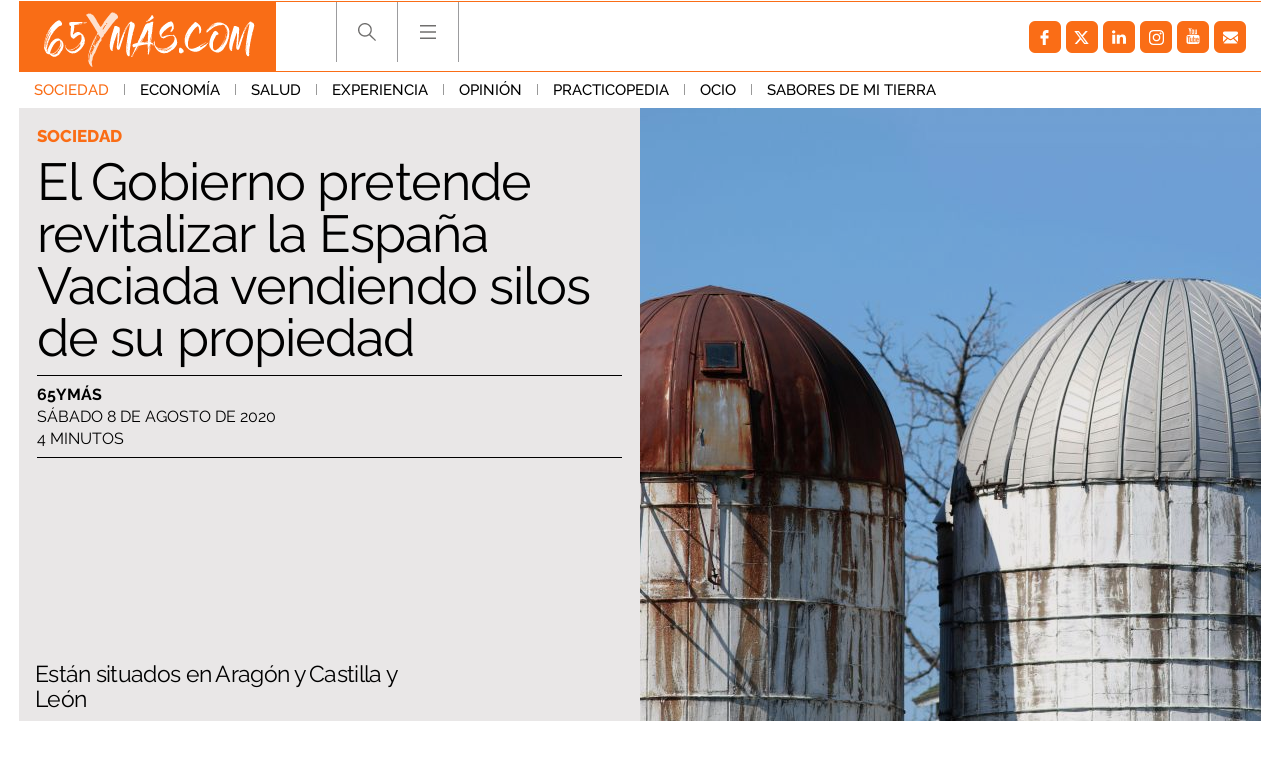

--- FILE ---
content_type: text/html; charset=UTF-8
request_url: https://www.65ymas.com/sociedad/gobierno-pretende-revitalizar-espana-vaciada-vendiendo-silos-su-propiedad_18124_102.html
body_size: 61929
content:
	
	
<!DOCTYPE html>
<html lang="es">
<head>
	<meta charset="utf-8"/>
    	    <meta name="robots" content="index, follow, max-snippet:-1, max-image-preview:large, max-video-preview:-1">
    
		        		<title>El Gobierno pretende revitalizar la España Vaciada</title>
    		<meta name="description" content="El Gobierno pretende revitalizar la España Vaciada vendiendo silos de su propiedad. Están situados en Aragón y Castilla y León"/>
    		<link rel="canonical" href="https://www.65ymas.com/sociedad/gobierno-pretende-revitalizar-espana-vaciada-vendiendo-silos-su-propiedad_18124_102.html" />
    			<meta property="og:title" content="El Gobierno pretende revitalizar la España Vaciada vendiendo silos de su propiedad"/>
		<meta property="og:url" content="https://www.65ymas.com/sociedad/gobierno-pretende-revitalizar-espana-vaciada-vendiendo-silos-su-propiedad_18124_102.html"/>
		<meta property="og:description" content="Están situados en Aragón y Castilla y León"/>
		<meta property="og:image" content="https://www.65ymas.com/uploads/s1/41/72/60/bigstock-two-old-silos-of-the-barn-369264613_5_1242x621.jpeg"/>
		<meta property="og:image:width" content="1242"/>
        <meta property="og:image:height" content="621"/>
        
            <meta property="og:type" content="article"/>
    <meta property="og:updated_time" content="2020-08-08T06:00:00+02:00" />
    <meta property="article:publisher" content="https://www.facebook.com/65ymas-2002318916504647/" />
    <meta property="article:published_time" content="2020-08-08T06:00:00+02:00" />
    <meta property="article:modified_time" content="2020-08-08T06:00:00+02:00" />

    <meta property="last-modified" content="2020-08-08T06:00:00+02:00" />
		
	<meta property="og:site_name" content="65 y más - El diario de las personas mayores"/>

		<meta name="twitter:card" content="summary_large_image"/>
	<meta name="twitter:url" content="https://www.65ymas.com/sociedad/gobierno-pretende-revitalizar-espana-vaciada-vendiendo-silos-su-propiedad_18124_102.html"/>
	<meta name="twitter:title" content="El Gobierno pretende revitalizar la España Vaciada vendiendo silos de su propiedad - 65 y más - El diario de las personas mayores"/>
	<meta name="twitter:description" content="Están situados en Aragón y Castilla y León"/>
	<meta name="twitter:image:src" content="https://www.65ymas.com/uploads/s1/41/72/60/bigstock-two-old-silos-of-the-barn-369264613_5_1242x621.jpeg"/>
	    <meta name="viewport" content="width=device-width, initial-scale=1, maximum-scale=5">
	<meta property="fb:pages" content="2002318916504647" />
	
	<link rel="shortcut icon" type="image/png" href="https://www.65ymas.com/uploads/static/65ymas/favicon.ico"/>
	<link rel="apple-touch-icon" sizes="72x72" href="https://www.65ymas.com/uploads/static/65ymas/apple-icon-72x72.png"/>
	<link rel="apple-touch-icon" sizes="114x114" href="https://www.65ymas.com/uploads/static/65ymas/apple-icon-114x114.png"/>

      
                    
            <link rel="preload" href="https://www.65ymas.com/uploads/s1/41/72/56/bigstock-two-old-silos-of-the-barn-369264613_1_621x621.jpeg" as="image" media="(min-width:0px)" fetchpriority="high">
    
            
    
    
    <link rel="dns-prefetch" href="https://www.googletagmanager.com/">
    <link rel="dns-prefetch" href="https://www.google-analytics.com/">
    <link rel="preconnect" href="https://www.google-analytics.com/">
    
    <link rel="preconnect" href="https://www.65ymas.com/">
    <link rel="prerender"  href="https://www.65ymas.com/">
    
    <!--
    <link rel="preload" href="https://www.65ymas.com//uploads/static/65ymas/dist/fonts/raleway.woff2" as="font" type="font/woff2" fetchpriority="high" crossorigin>
    <link rel="preload" href="https://www.65ymas.com//uploads/static/65ymas/dist/fonts/merriweather.woff2" as="font" type="font/woff2" fetchpriority="high" crossorigin>
    -->

                <style>@font-face{font-family:Raleway;font-display:swap;font-weight:100;src:url(/uploads/static/65ymas/dist/fonts/raleway.woff2) format("woff2")}@font-face{font-family:Raleway;font-display:swap;font-weight:200;src:url(/uploads/static/65ymas/dist/fonts/raleway-200.woff2) format("woff2")}@font-face{font-family:Raleway;font-display:swap;font-weight:300;src:url(/uploads/static/65ymas/dist/fonts/raleway-300.woff2) format("woff2")}@font-face{font-family:Raleway;font-display:swap;font-weight:400;src:url(/uploads/static/65ymas/dist/fonts/raleway-400.woff2) format("woff2")}@font-face{font-family:Raleway;font-display:swap;font-weight:500;src:url(/uploads/static/65ymas/dist/fonts/raleway-500.woff2) format("woff2")}@font-face{font-family:Raleway;font-display:swap;font-weight:600;src:url(/uploads/static/65ymas/dist/fonts/raleway-600.woff2) format("woff2")}@font-face{font-family:Raleway;font-display:swap;font-weight:700;src:url(/uploads/static/65ymas/dist/fonts/raleway-700.woff2) format("woff2")}@font-face{font-family:Raleway;font-display:swap;font-weight:800;src:url(/uploads/static/65ymas/dist/fonts/raleway-800.woff2) format("woff2")}@font-face{font-family:Raleway;font-display:swap;font-weight:900;src:url(/uploads/static/65ymas/dist/fonts/raleway-900.woff2) format("woff2")}@font-face{font-family:Merriweather;font-display:swap;font-weight:100;src:url(/uploads/static/65ymas/dist/fonts/merriweather.woff2) format("woff2")}@font-face{font-family:Merriweather;font-display:swap;font-weight:400;src:url(/uploads/static/65ymas/dist/fonts/merriweather-400.woff2) format("woff2")}@font-face{font-family:Merriweather;font-display:swap;font-weight:700;src:url(/uploads/static/65ymas/dist/fonts/merriweather-700.woff2) format("woff2")}html{margin:0;padding:0}*{box-sizing:border-box;-webkit-font-smoothing:antialiased;-moz-osx-font-smoothing:grayscale}form,h1,h2,h3,p{margin:0;padding:0}a{color:#000}a,a:hover{transition:all .15s ease-in-out;text-decoration:none}a:hover{opacity:.6}input[type=button],input[type=email],input[type=password],input[type=submit],input[type=text],textarea{-webkit-appearance:none;border-radius:0}cs-ads{display:block}.row{margin-left:-7px;margin-right:-7px}.row:after,.row:before{content:" ";display:table}.row:after{clear:both}.col-lg-1,.col-lg-2,.col-lg-3,.col-lg-4,.col-md-1,.col-md-2,.col-md-3,.col-md-4,.col-sm-1,.col-sm-2,.col-sm-3,.col-sm-4,.col-xs-1,.col-xs-2,.col-xs-3,.col-xs-4{position:relative;min-height:1px;padding-left:7px;padding-right:7px;box-sizing:border-box}.col-xs-1,.col-xs-2,.col-xs-3,.col-xs-4{float:left}.col-xs-1{width:25%}.col-xs-2{width:50%}.col-xs-3{width:75%}.col-xs-4{width:100%}.col-xs-pull-0{right:auto}.col-xs-pull-1{right:25%}.col-xs-pull-2{right:50%}.col-xs-pull-3{right:75%}.col-xs-pull-4{right:100%}.col-xs-push-0{left:auto}.col-xs-push-1{left:25%}.col-xs-push-2{left:50%}.col-xs-push-3{left:75%}.col-xs-push-4{left:100%}.col-xs-offset-0{margin-left:0}.col-xs-offset-1{margin-left:25%}.col-xs-offset-2{margin-left:50%}.col-xs-offset-3{margin-left:75%}.col-xs-offset-4{margin-left:100%}body{margin:0;padding:0;overflow-x:hidden;color:#000;background:#fff;font-family:Raleway,sans-serif;font-weight:300;font-size:14px;min-height:300px}body.noscroll{overflow:hidden}body.noscroll:after{content:"";position:fixed;top:222px;right:0;bottom:0;left:0;z-index:1;background:hsla(0,0%,85%,.6)}.home .row.row-central>div{background-color:#eae8e8}.article .row-content-article+.row,.article .row-content-article>div{background-color:#fff}body.cs-vce transition{display:none}.element.is-special:before{content:"";position:absolute;top:0;right:0;bottom:0;left:0;z-index:1;border:6px solid #fa6d16;pointer-events:none}body.cs-vce .element.is-special:before{pointer-events:none}.element.is-special .text .category{padding:6px 10px;color:#fff;background:#fa6d16;font-size:20px}.element.is-special .title{margin-top:20px!important;font-family:Merriweather,sans-serif;font-size:48px;line-height:1.15em}body.author-articles,body.home{background:#eae8e8}body.author-articles .element .sound,body.home .element .sound{border-top:23px solid #eae8e8;border-right:23px solid #eae8e8}body.author-articles .element .sound:after,body.home .element .sound:after{margin:-20px 0 0}body.home.no-scroll{overflow:hidden}body.static .row-footer .subscribe-block{display:none}.no-articles{padding:40px;text-align:center}.row.row-central{max-width:1270px;margin:auto}.row-content-article,.row.row-header+.row.row-central{padding-top:107px}header{font-size:0;position:fixed;top:0;left:0;right:0;z-index:3;background:#eae8e8}header .top{padding:0 14px}header .top .wrapper{max-width:1242px;margin:0 auto;padding:0;border-top:1px solid #fa6d16;border-bottom:1px solid #fa6d16}header .top .logo{position:relative;display:inline-block;vertical-align:top;width:257px;height:69px}header .top .logo img{width:100%;height:69px}header .top h1,header .top nav{display:inline-block}header .top nav{vertical-align:top;margin:0 0 0 60px}header .top nav ul{margin:0;padding:0}header .top nav ul li{display:inline-block;border-left:1px solid #9c9c9e}header .top nav ul li:last-of-type{border-right:1px solid #9c9c9e}header .top nav ul li .search{width:60px;height:60px;display:block;background-image:url([data-uri]);background-position:50%;background-size:no-repeat;background-repeat:no-repeat;cursor:pointer}header .top nav ul li .search.active{background-image:url([data-uri]);background-size:no-repeat;background-size:17px}header .top nav ul li .hamb,header .top nav ul li .search.active{background-position:50%;background-repeat:no-repeat;cursor:pointer}header .top nav ul li .hamb{width:60px;height:60px;display:block;background-image:url([data-uri]);background-size:no-repeat}header .top nav ul li .hamb.active{background-image:url([data-uri]);background-position:50%;background-size:no-repeat;background-repeat:no-repeat;cursor:pointer;background-size:17px}header .top nav ul li .hamb:hover,header .top nav ul li .search:hover{opacity:.6}header .menu{font-size:0;text-align:left;transition:all .15s ease-in-out}header .menu ul{max-width:1270px;margin:0 auto;padding:0 14px}header .menu ul li{display:inline-block}header .menu ul li a{display:inline-block;padding:9px 15px;font-size:15px;font-family:Raleway,sans-serif;font-weight:500;text-transform:uppercase;transition:all .15s ease-in-out}header .menu ul li a.active,header .menu ul li a:hover{color:#fa6d16;opacity:1;transition:all .15s ease-in-out}header .menu ul li:after{content:"";display:inline-block;width:1px;height:11px;background:#999}header .menu ul li:last-of-type:after{display:none}header.h-fixed .menu{display:none;transition:all .15s ease-in-out}header .social{background:none;height:auto;float:right;margin:9px 0}header .h-search{position:fixed;top:71px;left:0;right:0;background:#eae8e8;padding:40px 10px}header .h-search form{position:relative;max-width:768px;margin:auto;padding:0 7px;font-size:0}header .h-search form input[type=text]{display:inline-block;width:calc(100% - 150px);padding:17px 15px;color:#000;font-size:18px;border:1px solid #999;outline:0;transition:all .15s ease-in-out}header .h-search form input[type=text]:hover{border:1px solid #d0cfcf;transition:all .15s ease-in-out}header .h-search form input[type=text]:focus{border:1px solid #fc6c00;transition:all .15s ease-in-out}header .h-search form input[type=submit]{display:inline-block;width:150px;padding:18px 12px;background:#fc6c00;font-size:18px;color:#fff;text-transform:uppercase;border:0;outline:0;cursor:pointer;transition:all .15s ease-in-out}header .h-search form input[type=submit]:focus,header .h-search form input[type=submit]:hover{background:#000;transition:all .15s ease-in-out}header .h-search form .close{position:absolute;top:15px;right:-40px;width:25px;height:26px;background-image:url([data-uri]);background-position:50%;background-size:no-repeat;background-repeat:no-repeat;background-size:25px;opacity:.4;cursor:pointer;transition:all .15s ease-in-out}header .h-search form .close:hover{opacity:.8;transition:all .15s ease-in-out}body.home header .h-search form input[type=text]{border:1px solid #fff}.h-nav,header,header .h-search{background:#fff}body.author-articles .h-nav,body.author-articles header,body.author-articles header .h-search,body.home .h-nav,body.home header,body.home header .h-search{background:#eae8e8}.social ul{list-style-type:none;display:flex;margin:0;padding:10px}.social ul li{margin-right:5px}.social ul li a:hover{opacity:.7}.social-icon{display:flex;align-items:center;justify-content:center;width:32px;height:32px;background:#999;border-radius:6px}.social-icon svg{width:15px;height:15px;fill:#fff}.social-icon.facebook{background:#fa6d16}.social-icon.facebook svg{margin-right:1px}.social-icon.twitter{background:#fa6d16}.social-icon.twitter svg{width:21px;height:21px;margin-right:1px}.social-icon.linkedin{background:#fa6d16}.social-icon.linkedin svg{width:14px;height:14px}.social-icon.gplus{background:#fa6d16}.social-icon.gplus svg{width:17px;height:17px}.social-icon.youtube{background:#fa6d16}.social-icon.youtube svg{width:16px;height:16px;margin-bottom:2px}.social-icon.instagram,.social-icon.mail,.social-icon.pinterest,.social-icon.print,.social-icon.telegram,.social-icon.whatsapp{background:#fa6d16}.c-banner{clear:both;text-align:center}.c-banner__wrapper{margin:0 auto;line-height:0}.c-banner__wrapper embed,.c-banner__wrapper iframe,.c-banner__wrapper img,.c-banner__wrapper video{max-width:100%}.row-central--flex .right-column .c-banner{margin-bottom:15px}.c-banner--billboard{padding:20px 0}.c-banner--billboard #Billboard_TOP{min-height:90px}.c-banner--sky{position:fixed;top:110px;left:0;width:100%}.cs-vce .c-banner--sky{display:block;position:static;border:0;text-align:left}.cs-vce .c-banner--sky:after{content:"Banners: Sky";display:block;width:100%!important;min-height:40px;background:#eff9fa;border:1px solid #badbe0;border-radius:2px}.c-banner--sky .c-banner__wrapper{position:relative;width:1604px}.cs-vce .c-banner--sky .c-banner__wrapper{display:none}.c-banner--sky .c-banner__sky-left{position:absolute;left:0;top:0}.c-banner--sky .c-banner__sky-right{position:absolute;right:0;top:0}.c-banner--roba{float:left;clear:none;margin:0 0 14px}.cs-vce .c-banner--roba{float:none;margin:0 0 14px}.article .right-column .c-banner--roba{width:100%!important}.c-banner--roba #Roba_1{min-height:250px}.c-banner--roba #Roba_2{min-height:250px}.c-banner--fixed-article{padding-bottom:20px}.c-banner #Floor_Ad{min-height:0}.c-banner--300x100 cs-ads,.c-banner--300x250 cs-ads,.c-banner--300x600 cs-ads,.c-banner--970x250 cs-ads{z-index:2;position:relative;display:block}.c-banner--300x100:before,.c-banner--300x250:before,.c-banner--300x600:before,.c-banner--970x250:before{display:block;margin-bottom:5px;position:absolute;top:15px;left:50%;z-index:1;transform:translateX(-50%);font-family:Arial,Helvetica,sans-serif;font-size:10px;color:#999;text-align:center;content:"Publicitat"}html[lang=es] .c-banner--300x100:before,html[lang=es] .c-banner--300x250:before,html[lang=es] .c-banner--300x600:before,html[lang=es] .c-banner--970x250:before{content:"Publicidad"}.c-banner--970x250{max-width:77.625rem;height:15.625rem;margin:0 auto;border-color:#fff;border-style:solid;border-width:.625rem 1.375rem;box-sizing:content-box}.c-banner--300x100{height:6.25rem}.c-banner--300x250{height:15.625rem}.c-banner--120x600,.c-banner--300x600{height:37.5rem}.c-banner--mobile{display:none}.c-banner img{max-width:100%;margin:0 auto;height:auto}.element.banner{background:#fff}.element.banner a{display:block;font-size:0}.element.banner img{width:100%}.article-list .banner.banner-double{padding-bottom:calc(200% + 14px);background:#d7d7d7}.col-banner-double{float:right!important}.is-mobile{display:none}.category-112 .thematic-info .thematic-info-title a+h1{color:#fa6d16}.category-112 .thematic-info .thematic-links ul li a{display:inline-block;margin-bottom:4px;padding:6px 8px;color:#fff;background:#fa6d16;font-size:12px;font-weight:800}.category-112 .thematic-info .thematic-links ul li a:hover{color:#fff;background:#df6316}.category-112 .thematic-info .thematic-links ul li.active a{color:#fc6c00;background:#fafafa}.category-112 .thematic-info .thematic-links ul li+li:before{display:none}.category-112 .element .text .category{padding:4px 6px;color:#fff;background:#fa6d16;font-size:12px}.category-112 .element.small .text .title{font-size:24px}.category-112 ul.pagination li:first-of-type span,.category-112 ul.pagination li:last-of-type span{color:#fff;background:#fa6d16;border-color:#fa6d16}.article.category-112 .element:first-child:before{border-right:none}.article.category-112 .element:nth-child(2):before{border-left:none}.category-113 .thematic-info .thematic-info-title a+h1{color:#fa6d16}.category-113 .thematic-info .thematic-links ul li a{display:inline-block;margin-bottom:4px;padding:6px 8px;color:#fff;background:#fa6d16;font-size:12px;font-weight:800}.category-113 .thematic-info .thematic-links ul li a:hover{color:#fff;background:#df6316}.category-113 .thematic-info .thematic-links ul li.active a{color:#fc6c00;background:#fafafa}.category-113 .thematic-info .thematic-links ul li+li:before{display:none}.category-113 .element .text .category{padding:4px 6px;color:#fff;background:#fa6d16;font-size:12px}.category-113 .element.small .text .title{font-size:24px}.category-113 ul.pagination li:first-of-type span,.category-113 ul.pagination li:last-of-type span{color:#fff;background:#fa6d16;border-color:#fa6d16}.article.category-113 .element:first-child:before{border-right:none}.article.category-113 .element:nth-child(2):before{border-left:none}.category-114 .thematic-info .thematic-info-title a+h1{color:#fa6d16}.category-114 .thematic-info .thematic-links ul li a{display:inline-block;margin-bottom:4px;padding:6px 8px;color:#fff;background:#fa6d16;font-size:12px;font-weight:800}.category-114 .thematic-info .thematic-links ul li a:hover{color:#fff;background:#df6316}.category-114 .thematic-info .thematic-links ul li.active a{color:#fc6c00;background:#fafafa}.category-114 .thematic-info .thematic-links ul li+li:before{display:none}.category-114 .element .text .category{padding:4px 6px;color:#fff;background:#fa6d16;font-size:12px}.category-114 .element.small .text .title{font-size:24px}.category-114 ul.pagination li:first-of-type span,.category-114 ul.pagination li:last-of-type span{color:#fff;background:#fa6d16;border-color:#fa6d16}.article.category-114 .element:first-child:before{border-right:none}.article.category-114 .element:nth-child(2):before{border-left:none}.category-115 .thematic-info .thematic-info-title a+h1{color:#fa6d16}.category-115 .thematic-info .thematic-links ul li a{display:inline-block;margin-bottom:4px;padding:6px 8px;color:#fff;background:#fa6d16;font-size:12px;font-weight:800}.category-115 .thematic-info .thematic-links ul li a:hover{color:#fff;background:#df6316}.category-115 .thematic-info .thematic-links ul li.active a{color:#fc6c00;background:#fafafa}.category-115 .thematic-info .thematic-links ul li+li:before{display:none}.category-115 .element .text .category{padding:4px 6px;color:#fff;background:#fa6d16;font-size:12px}.category-115 .element.small .text .title{font-size:24px}.category-115 ul.pagination li:first-of-type span,.category-115 ul.pagination li:last-of-type span{color:#fff;background:#fa6d16;border-color:#fa6d16}.article.category-115 .element:first-child:before{border-right:none}.article.category-115 .element:nth-child(2):before{border-left:none}.category-116 .thematic-info .thematic-info-title a+h1{color:#fa6d16}.category-116 .thematic-info .thematic-links ul li a{display:inline-block;margin-bottom:4px;padding:6px 8px;color:#fff;background:#fa6d16;font-size:12px;font-weight:800}.category-116 .thematic-info .thematic-links ul li a:hover{color:#fff;background:#df6316}.category-116 .thematic-info .thematic-links ul li.active a{color:#fc6c00;background:#fafafa}.category-116 .thematic-info .thematic-links ul li+li:before{display:none}.category-116 .element .text .category{padding:4px 6px;color:#fff;background:#fa6d16;font-size:12px}.category-116 .element.small .text .title{font-size:24px}.category-116 ul.pagination li:first-of-type span,.category-116 ul.pagination li:last-of-type span{color:#fff;background:#fa6d16;border-color:#fa6d16}.article.category-116 .element:first-child:before{border-right:none}.article.category-116 .element:nth-child(2):before{border-left:none}.category-117 .thematic-info .thematic-info-title a+h1{color:#fa6d16}.category-117 .thematic-info .thematic-links ul li a{display:inline-block;margin-bottom:4px;padding:6px 8px;color:#fff;background:#fa6d16;font-size:12px;font-weight:800}.category-117 .thematic-info .thematic-links ul li a:hover{color:#fff;background:#df6316}.category-117 .thematic-info .thematic-links ul li.active a{color:#fc6c00;background:#fafafa}.category-117 .thematic-info .thematic-links ul li+li:before{display:none}.category-117 .element .text .category{padding:4px 6px;color:#fff;background:#fa6d16;font-size:12px}.category-117 .element.small .text .title{font-size:24px}.category-117 ul.pagination li:first-of-type span,.category-117 ul.pagination li:last-of-type span{color:#fff;background:#fa6d16;border-color:#fa6d16}.article.category-117 .element:first-child:before{border-right:none}.article.category-117 .element:nth-child(2):before{border-left:none}.category-118 .thematic-info .thematic-info-title a+h1{color:#fa6d16}.category-118 .thematic-info .thematic-links ul li a{display:inline-block;margin-bottom:4px;padding:6px 8px;color:#fff;background:#fa6d16;font-size:12px;font-weight:800}.category-118 .thematic-info .thematic-links ul li a:hover{color:#fff;background:#df6316}.category-118 .thematic-info .thematic-links ul li.active a{color:#fc6c00;background:#fafafa}.category-118 .thematic-info .thematic-links ul li+li:before{display:none}.category-118 .element .text .category{padding:4px 6px;color:#fff;background:#fa6d16;font-size:12px}.category-118 .element.small .text .title{font-size:24px}.category-118 ul.pagination li:first-of-type span,.category-118 ul.pagination li:last-of-type span{color:#fff;background:#fa6d16;border-color:#fa6d16}.article.category-118 .element:first-child:before{border-right:none}.article.category-118 .element:nth-child(2):before{border-left:none}.category-119 .thematic-info .thematic-info-title a+h1{color:#fa6d16}.category-119 .thematic-info .thematic-links ul li a{display:inline-block;margin-bottom:4px;padding:6px 8px;color:#fff;background:#fa6d16;font-size:12px;font-weight:800}.category-119 .thematic-info .thematic-links ul li a:hover{color:#fff;background:#df6316}.category-119 .thematic-info .thematic-links ul li.active a{color:#fc6c00;background:#fafafa}.category-119 .thematic-info .thematic-links ul li+li:before{display:none}.category-119 .element .text .category{padding:4px 6px;color:#fff;background:#fa6d16;font-size:12px}.category-119 .element.small .text .title{font-size:24px}.category-119 ul.pagination li:first-of-type span,.category-119 ul.pagination li:last-of-type span{color:#fff;background:#fa6d16;border-color:#fa6d16}.article.category-119 .element:first-child:before{border-right:none}.article.category-119 .element:nth-child(2):before{border-left:none}.category-120 .thematic-info .thematic-info-title a+h1{color:#fa6d16}.category-120 .thematic-info .thematic-links ul li a{display:inline-block;margin-bottom:4px;padding:6px 8px;color:#fff;background:#fa6d16;font-size:12px;font-weight:800}.category-120 .thematic-info .thematic-links ul li a:hover{color:#fff;background:#df6316}.category-120 .thematic-info .thematic-links ul li.active a{color:#fc6c00;background:#fafafa}.category-120 .thematic-info .thematic-links ul li+li:before{display:none}.category-120 .element .text .category{padding:4px 6px;color:#fff;background:#fa6d16;font-size:12px}.category-120 .element.small .text .title{font-size:24px}.category-120 ul.pagination li:first-of-type span,.category-120 ul.pagination li:last-of-type span{color:#fff;background:#fa6d16;border-color:#fa6d16}.article.category-120 .element:first-child:before{border-right:none}.article.category-120 .element:nth-child(2):before{border-left:none}.category-121 .thematic-info .thematic-info-title a+h1{color:#fa6d16}.category-121 .thematic-info .thematic-links ul li a{display:inline-block;margin-bottom:4px;padding:6px 8px;color:#fff;background:#fa6d16;font-size:12px;font-weight:800}.category-121 .thematic-info .thematic-links ul li a:hover{color:#fff;background:#df6316}.category-121 .thematic-info .thematic-links ul li.active a{color:#fc6c00;background:#fafafa}.category-121 .thematic-info .thematic-links ul li+li:before{display:none}.category-121 .element .text .category{padding:4px 6px;color:#fff;background:#fa6d16;font-size:12px}.category-121 .element.small .text .title{font-size:24px}.category-121 ul.pagination li:first-of-type span,.category-121 ul.pagination li:last-of-type span{color:#fff;background:#fa6d16;border-color:#fa6d16}.article.category-121 .element:first-child:before{border-right:none}.article.category-121 .element:nth-child(2):before{border-left:none}.category-122 .thematic-info .thematic-info-title a+h1{color:#fa6d16}.category-122 .thematic-info .thematic-links ul li a{display:inline-block;margin-bottom:4px;padding:6px 8px;color:#fff;background:#fa6d16;font-size:12px;font-weight:800}.category-122 .thematic-info .thematic-links ul li a:hover{color:#fff;background:#df6316}.category-122 .thematic-info .thematic-links ul li.active a{color:#fc6c00;background:#fafafa}.category-122 .thematic-info .thematic-links ul li+li:before{display:none}.category-122 .element .text .category{padding:4px 6px;color:#fff;background:#fa6d16;font-size:12px}.category-122 .element.small .text .title{font-size:24px}.category-122 ul.pagination li:first-of-type span,.category-122 ul.pagination li:last-of-type span{color:#fff;background:#fa6d16;border-color:#fa6d16}.article.category-122 .element:first-child:before{border-right:none}.article.category-122 .element:nth-child(2):before{border-left:none}.category-123 .thematic-info .thematic-info-title a+h1{color:#fa6d16}.category-123 .thematic-info .thematic-links ul li a{display:inline-block;margin-bottom:4px;padding:6px 8px;color:#fff;background:#fa6d16;font-size:12px;font-weight:800}.category-123 .thematic-info .thematic-links ul li a:hover{color:#fff;background:#df6316}.category-123 .thematic-info .thematic-links ul li.active a{color:#fc6c00;background:#fafafa}.category-123 .thematic-info .thematic-links ul li+li:before{display:none}.category-123 .element .text .category{padding:4px 6px;color:#fff;background:#fa6d16;font-size:12px}.category-123 .element.small .text .title{font-size:24px}.category-123 ul.pagination li:first-of-type span,.category-123 ul.pagination li:last-of-type span{color:#fff;background:#fa6d16;border-color:#fa6d16}.article.category-123 .element:first-child:before{border-right:none}.article.category-123 .element:nth-child(2):before{border-left:none}.category-124 .thematic-info .thematic-info-title a+h1{color:#fa6d16}.category-124 .thematic-info .thematic-links ul li a{display:inline-block;margin-bottom:4px;padding:6px 8px;color:#fff;background:#fa6d16;font-size:12px;font-weight:800}.category-124 .thematic-info .thematic-links ul li a:hover{color:#fff;background:#df6316}.category-124 .thematic-info .thematic-links ul li.active a{color:#fc6c00;background:#fafafa}.category-124 .thematic-info .thematic-links ul li+li:before{display:none}.category-124 .element .text .category{padding:4px 6px;color:#fff;background:#fa6d16;font-size:12px}.category-124 .element.small .text .title{font-size:24px}.category-124 ul.pagination li:first-of-type span,.category-124 ul.pagination li:last-of-type span{color:#fff;background:#fa6d16;border-color:#fa6d16}.article.category-124 .element:first-child:before{border-right:none}.article.category-124 .element:nth-child(2):before{border-left:none}.category-125 .thematic-info .thematic-info-title a+h1{color:#fa6d16}.category-125 .thematic-info .thematic-links ul li a{display:inline-block;margin-bottom:4px;padding:6px 8px;color:#fff;background:#fa6d16;font-size:12px;font-weight:800}.category-125 .thematic-info .thematic-links ul li a:hover{color:#fff;background:#df6316}.category-125 .thematic-info .thematic-links ul li.active a{color:#fc6c00;background:#fafafa}.category-125 .thematic-info .thematic-links ul li+li:before{display:none}.category-125 .element .text .category{padding:4px 6px;color:#fff;background:#fa6d16;font-size:12px}.category-125 .element.small .text .title{font-size:24px}.category-125 ul.pagination li:first-of-type span,.category-125 ul.pagination li:last-of-type span{color:#fff;background:#fa6d16;border-color:#fa6d16}.article.category-125 .element:first-child:before{border-right:none}.article.category-125 .element:nth-child(2):before{border-left:none}.category-126 .thematic-info .thematic-info-title a+h1{color:#fa6d16}.category-126 .thematic-info .thematic-links ul li a{display:inline-block;margin-bottom:4px;padding:6px 8px;color:#fff;background:#fa6d16;font-size:12px;font-weight:800}.category-126 .thematic-info .thematic-links ul li a:hover{color:#fff;background:#df6316}.category-126 .thematic-info .thematic-links ul li.active a{color:#fc6c00;background:#fafafa}.category-126 .thematic-info .thematic-links ul li+li:before{display:none}.category-126 .element .text .category{padding:4px 6px;color:#fff;background:#fa6d16;font-size:12px}.category-126 .element.small .text .title{font-size:24px}.category-126 ul.pagination li:first-of-type span,.category-126 ul.pagination li:last-of-type span{color:#fff;background:#fa6d16;border-color:#fa6d16}.article.category-126 .element:first-child:before{border-right:none}.article.category-126 .element:nth-child(2):before{border-left:none}.category-127 .thematic-info .thematic-info-title a+h1{color:#fa6d16}.category-127 .thematic-info .thematic-links ul li a{display:inline-block;margin-bottom:4px;padding:6px 8px;color:#fff;background:#fa6d16;font-size:12px;font-weight:800}.category-127 .thematic-info .thematic-links ul li a:hover{color:#fff;background:#df6316}.category-127 .thematic-info .thematic-links ul li.active a{color:#fc6c00;background:#fafafa}.category-127 .thematic-info .thematic-links ul li+li:before{display:none}.category-127 .element .text .category{padding:4px 6px;color:#fff;background:#fa6d16;font-size:12px}.category-127 .element.small .text .title{font-size:24px}.category-127 ul.pagination li:first-of-type span,.category-127 ul.pagination li:last-of-type span{color:#fff;background:#fa6d16;border-color:#fa6d16}.article.category-127 .element:first-child:before{border-right:none}.article.category-127 .element:nth-child(2):before{border-left:none}.category-128 .thematic-info .thematic-info-title a+h1{color:#fa6d16}.category-128 .thematic-info .thematic-links ul li a{display:inline-block;margin-bottom:4px;padding:6px 8px;color:#fff;background:#fa6d16;font-size:12px;font-weight:800}.category-128 .thematic-info .thematic-links ul li a:hover{color:#fff;background:#df6316}.category-128 .thematic-info .thematic-links ul li.active a{color:#fc6c00;background:#fafafa}.category-128 .thematic-info .thematic-links ul li+li:before{display:none}.category-128 .element .text .category{padding:4px 6px;color:#fff;background:#fa6d16;font-size:12px}.category-128 .element.small .text .title{font-size:24px}.category-128 ul.pagination li:first-of-type span,.category-128 ul.pagination li:last-of-type span{color:#fff;background:#fa6d16;border-color:#fa6d16}.article.category-128 .element:first-child:before{border-right:none}.article.category-128 .element:nth-child(2):before{border-left:none}.category-129 .thematic-info .thematic-info-title a+h1{color:#fa6d16}.category-129 .thematic-info .thematic-links ul li a{display:inline-block;margin-bottom:4px;padding:6px 8px;color:#fff;background:#fa6d16;font-size:12px;font-weight:800}.category-129 .thematic-info .thematic-links ul li a:hover{color:#fff;background:#df6316}.category-129 .thematic-info .thematic-links ul li.active a{color:#fc6c00;background:#fafafa}.category-129 .thematic-info .thematic-links ul li+li:before{display:none}.category-129 .element .text .category{padding:4px 6px;color:#fff;background:#fa6d16;font-size:12px}.category-129 .element.small .text .title{font-size:24px}.category-129 ul.pagination li:first-of-type span,.category-129 ul.pagination li:last-of-type span{color:#fff;background:#fa6d16;border-color:#fa6d16}.article.category-129 .element:first-child:before{border-right:none}.article.category-129 .element:nth-child(2):before{border-left:none}.category-130 .thematic-info .thematic-info-title a+h1{color:#fa6d16}.category-130 .thematic-info .thematic-links ul li a{display:inline-block;margin-bottom:4px;padding:6px 8px;color:#fff;background:#fa6d16;font-size:12px;font-weight:800}.category-130 .thematic-info .thematic-links ul li a:hover{color:#fff;background:#df6316}.category-130 .thematic-info .thematic-links ul li.active a{color:#fc6c00;background:#fafafa}.category-130 .thematic-info .thematic-links ul li+li:before{display:none}.category-130 .element .text .category{padding:4px 6px;color:#fff;background:#fa6d16;font-size:12px}.category-130 .element.small .text .title{font-size:24px}.category-130 ul.pagination li:first-of-type span,.category-130 ul.pagination li:last-of-type span{color:#fff;background:#fa6d16;border-color:#fa6d16}.article.category-130 .element:first-child:before{border-right:none}.article.category-130 .element:nth-child(2):before{border-left:none}.category-131 .thematic-info .thematic-info-title a+h1{color:#fa6d16}.category-131 .thematic-info .thematic-links ul li a{display:inline-block;margin-bottom:4px;padding:6px 8px;color:#fff;background:#fa6d16;font-size:12px;font-weight:800}.category-131 .thematic-info .thematic-links ul li a:hover{color:#fff;background:#df6316}.category-131 .thematic-info .thematic-links ul li.active a{color:#fc6c00;background:#fafafa}.category-131 .thematic-info .thematic-links ul li+li:before{display:none}.category-131 .element .text .category{padding:4px 6px;color:#fff;background:#fa6d16;font-size:12px}.category-131 .element.small .text .title{font-size:24px}.category-131 ul.pagination li:first-of-type span,.category-131 ul.pagination li:last-of-type span{color:#fff;background:#fa6d16;border-color:#fa6d16}.article.category-131 .element:first-child:before{border-right:none}.article.category-131 .element:nth-child(2):before{border-left:none}.category-143 .thematic-info .thematic-info-title a+h1{color:#fa6d16}.category-143 .thematic-info .thematic-links ul li a{display:inline-block;margin-bottom:4px;padding:6px 8px;color:#fff;background:#fa6d16;font-size:12px;font-weight:800}.category-143 .thematic-info .thematic-links ul li a:hover{color:#fff;background:#df6316}.category-143 .thematic-info .thematic-links ul li.active a{color:#fc6c00;background:#fafafa}.category-143 .thematic-info .thematic-links ul li+li:before{display:none}.category-143 ul.pagination li:first-of-type span,.category-143 ul.pagination li:last-of-type span{color:#fff;background:#fa6d16;border-color:#fa6d16}.article.category-143 .element:first-child:before{border-right:none}.article.category-143 .element:nth-child(2):before{border-left:none}.category-144 .thematic-info .thematic-info-title a+h1{color:#fa6d16}.category-144 .thematic-info .thematic-links ul li a{display:inline-block;margin-bottom:4px;padding:6px 8px;color:#fff;background:#fa6d16;font-size:12px;font-weight:800}.category-144 .thematic-info .thematic-links ul li a:hover{color:#fff;background:#df6316}.category-144 .thematic-info .thematic-links ul li.active a{color:#fc6c00;background:#fafafa}.category-144 .thematic-info .thematic-links ul li+li:before{display:none}.category-144 ul.pagination li:first-of-type span,.category-144 ul.pagination li:last-of-type span{color:#fff;background:#fa6d16;border-color:#fa6d16}.article.category-144 .element:first-child:before{border-right:none}.article.category-144 .element:nth-child(2):before{border-left:none}.category-145 .thematic-info .thematic-info-title a+h1{color:#fa6d16}.category-145 .thematic-info .thematic-links ul li a{display:inline-block;margin-bottom:4px;padding:6px 8px;color:#fff;background:#fa6d16;font-size:12px;font-weight:800}.category-145 .thematic-info .thematic-links ul li a:hover{color:#fff;background:#df6316}.category-145 .thematic-info .thematic-links ul li.active a{color:#fc6c00;background:#fafafa}.category-145 .thematic-info .thematic-links ul li+li:before{display:none}.category-145 ul.pagination li:first-of-type span,.category-145 ul.pagination li:last-of-type span{color:#fff;background:#fa6d16;border-color:#fa6d16}.article.category-145 .element:first-child:before{border-right:none}.article.category-145 .element:nth-child(2):before{border-left:none}.category-146 .thematic-info .thematic-info-title a+h1{color:#fa6d16}.category-146 .thematic-info .thematic-links ul li a{display:inline-block;margin-bottom:4px;padding:6px 8px;color:#fff;background:#fa6d16;font-size:12px;font-weight:800}.category-146 .thematic-info .thematic-links ul li a:hover{color:#fff;background:#df6316}.category-146 .thematic-info .thematic-links ul li.active a{color:#fc6c00;background:#fafafa}.category-146 .thematic-info .thematic-links ul li+li:before{display:none}.category-146 ul.pagination li:first-of-type span,.category-146 ul.pagination li:last-of-type span{color:#fff;background:#fa6d16;border-color:#fa6d16}.article.category-146 .element:first-child:before{border-right:none}.article.category-146 .element:nth-child(2):before{border-left:none}.category-147 .thematic-info .thematic-info-title a+h1{color:#fa6d16}.category-147 .thematic-info .thematic-links ul li a{display:inline-block;margin-bottom:4px;padding:6px 8px;color:#fff;background:#fa6d16;font-size:12px;font-weight:800}.category-147 .thematic-info .thematic-links ul li a:hover{color:#fff;background:#df6316}.category-147 .thematic-info .thematic-links ul li.active a{color:#fc6c00;background:#fafafa}.category-147 .thematic-info .thematic-links ul li+li:before{display:none}.category-147 ul.pagination li:first-of-type span,.category-147 ul.pagination li:last-of-type span{color:#fff;background:#fa6d16;border-color:#fa6d16}.article.category-147 .element:first-child:before{border-right:none}.article.category-147 .element:nth-child(2):before{border-left:none}.category-148 .thematic-info .thematic-info-title a+h1{color:#fa6d16}.category-148 .thematic-info .thematic-links ul li a{display:inline-block;margin-bottom:4px;padding:6px 8px;color:#fff;background:#fa6d16;font-size:12px;font-weight:800}.category-148 .thematic-info .thematic-links ul li a:hover{color:#fff;background:#df6316}.category-148 .thematic-info .thematic-links ul li.active a{color:#fc6c00;background:#fafafa}.category-148 .thematic-info .thematic-links ul li+li:before{display:none}.category-148 ul.pagination li:first-of-type span,.category-148 ul.pagination li:last-of-type span{color:#fff;background:#fa6d16;border-color:#fa6d16}.article.category-148 .element:first-child:before{border-right:none}.article.category-148 .element:nth-child(2):before{border-left:none}.category-149 .thematic-info .thematic-info-title a+h1{color:#fa6d16}.category-149 .thematic-info .thematic-links ul li a{display:inline-block;margin-bottom:4px;padding:6px 8px;color:#fff;background:#fa6d16;font-size:12px;font-weight:800}.category-149 .thematic-info .thematic-links ul li a:hover{color:#fff;background:#df6316}.category-149 .thematic-info .thematic-links ul li.active a{color:#fc6c00;background:#fafafa}.category-149 .thematic-info .thematic-links ul li+li:before{display:none}.category-149 ul.pagination li:first-of-type span,.category-149 ul.pagination li:last-of-type span{color:#fff;background:#fa6d16;border-color:#fa6d16}.article.category-149 .element:first-child:before{border-right:none}.article.category-149 .element:nth-child(2):before{border-left:none}.category-150 .thematic-info .thematic-info-title a+h1{color:#fa6d16}.category-150 .thematic-info .thematic-links ul li a{display:inline-block;margin-bottom:4px;padding:6px 8px;color:#fff;background:#fa6d16;font-size:12px;font-weight:800}.category-150 .thematic-info .thematic-links ul li a:hover{color:#fff;background:#df6316}.category-150 .thematic-info .thematic-links ul li.active a{color:#fc6c00;background:#fafafa}.category-150 .thematic-info .thematic-links ul li+li:before{display:none}.category-150 ul.pagination li:first-of-type span,.category-150 ul.pagination li:last-of-type span{color:#fff;background:#fa6d16;border-color:#fa6d16}.article.category-150 .element:first-child:before{border-right:none}.article.category-150 .element:nth-child(2):before{border-left:none}.category-151 .thematic-info .thematic-info-title a+h1{color:#fa6d16}.category-151 .thematic-info .thematic-links ul li a{display:inline-block;margin-bottom:4px;padding:6px 8px;color:#fff;background:#fa6d16;font-size:12px;font-weight:800}.category-151 .thematic-info .thematic-links ul li a:hover{color:#fff;background:#df6316}.category-151 .thematic-info .thematic-links ul li.active a{color:#fc6c00;background:#fafafa}.category-151 .thematic-info .thematic-links ul li+li:before{display:none}.category-151 ul.pagination li:first-of-type span,.category-151 ul.pagination li:last-of-type span{color:#fff;background:#fa6d16;border-color:#fa6d16}.article.category-151 .element:first-child:before{border-right:none}.article.category-151 .element:nth-child(2):before{border-left:none}.category-152 .thematic-info .thematic-info-title a+h1{color:#fa6d16}.category-152 .thematic-info .thematic-links ul li a{display:inline-block;margin-bottom:4px;padding:6px 8px;color:#fff;background:#fa6d16;font-size:12px;font-weight:800}.category-152 .thematic-info .thematic-links ul li a:hover{color:#fff;background:#df6316}.category-152 .thematic-info .thematic-links ul li.active a{color:#fc6c00;background:#fafafa}.category-152 .thematic-info .thematic-links ul li+li:before{display:none}.category-152 ul.pagination li:first-of-type span,.category-152 ul.pagination li:last-of-type span{color:#fff;background:#fa6d16;border-color:#fa6d16}.article.category-152 .element:first-child:before{border-right:none}.article.category-152 .element:nth-child(2):before{border-left:none}.category-153 .thematic-info .thematic-info-title a+h1{color:#fa6d16}.category-153 .thematic-info .thematic-links ul li a{display:inline-block;margin-bottom:4px;padding:6px 8px;color:#fff;background:#fa6d16;font-size:12px;font-weight:800}.category-153 .thematic-info .thematic-links ul li a:hover{color:#fff;background:#df6316}.category-153 .thematic-info .thematic-links ul li.active a{color:#fc6c00;background:#fafafa}.category-153 .thematic-info .thematic-links ul li+li:before{display:none}.category-153 ul.pagination li:first-of-type span,.category-153 ul.pagination li:last-of-type span{color:#fff;background:#fa6d16;border-color:#fa6d16}.article.category-153 .element:first-child:before{border-right:none}.article.category-153 .element:nth-child(2):before{border-left:none}.category-155 .thematic-info .thematic-info-title a+h1{color:#fa6d16}.category-155 .thematic-info .thematic-links ul li a{display:inline-block;margin-bottom:4px;padding:6px 8px;color:#fff;background:#fa6d16;font-size:12px;font-weight:800}.category-155 .thematic-info .thematic-links ul li a:hover{color:#fff;background:#df6316}.category-155 .thematic-info .thematic-links ul li.active a{color:#fc6c00;background:#fafafa}.category-155 .thematic-info .thematic-links ul li+li:before{display:none}.category-155 ul.pagination li:first-of-type span,.category-155 ul.pagination li:last-of-type span{color:#fff;background:#fa6d16;border-color:#fa6d16}.article.category-155 .element:first-child:before{border-right:none}.article.category-155 .element:nth-child(2):before{border-left:none}.category-154 .thematic-info .thematic-info-title a+h1{color:#fa6d16}.category-154 .thematic-info .thematic-links ul li a{display:inline-block;margin-bottom:4px;padding:6px 8px;color:#fff;background:#fa6d16;font-size:12px;font-weight:800}.category-154 .thematic-info .thematic-links ul li a:hover{color:#fff;background:#df6316}.category-154 .thematic-info .thematic-links ul li.active a{color:#fc6c00;background:#fafafa}.category-154 .thematic-info .thematic-links ul li+li:before{display:none}.category-154 ul.pagination li:first-of-type span,.category-154 ul.pagination li:last-of-type span{color:#fff;background:#fa6d16;border-color:#fa6d16}.article.category-154 .element:first-child:before{border-right:none}.article.category-154 .element:nth-child(2):before{border-left:none}.category-156 .thematic-info .thematic-info-title a+h1{color:#fa6d16}.category-156 .thematic-info .thematic-links ul li a{display:inline-block;margin-bottom:4px;padding:6px 8px;color:#fff;background:#fa6d16;font-size:12px;font-weight:800}.category-156 .thematic-info .thematic-links ul li a:hover{color:#fff;background:#df6316}.category-156 .thematic-info .thematic-links ul li.active a{color:#fc6c00;background:#fafafa}.category-156 .thematic-info .thematic-links ul li+li:before{display:none}.category-156 ul.pagination li:first-of-type span,.category-156 ul.pagination li:last-of-type span{color:#fff;background:#fa6d16;border-color:#fa6d16}.article.category-156 .element:first-child:before{border-right:none}.article.category-156 .element:nth-child(2):before{border-left:none}.category-157 .thematic-info .thematic-info-title a+h1{color:#fa6d16}.category-157 .thematic-info .thematic-links ul li a{display:inline-block;margin-bottom:4px;padding:6px 8px;color:#fff;background:#fa6d16;font-size:12px;font-weight:800}.category-157 .thematic-info .thematic-links ul li a:hover{color:#fff;background:#df6316}.category-157 .thematic-info .thematic-links ul li.active a{color:#fc6c00;background:#fafafa}.category-157 .thematic-info .thematic-links ul li+li:before{display:none}.category-157 ul.pagination li:first-of-type span,.category-157 ul.pagination li:last-of-type span{color:#fff;background:#fa6d16;border-color:#fa6d16}.article.category-157 .element:first-child:before{border-right:none}.article.category-157 .element:nth-child(2):before{border-left:none}.category-158 .thematic-info .thematic-info-title a+h1{color:#fa6d16}.category-158 .thematic-info .thematic-links ul li a{display:inline-block;margin-bottom:4px;padding:6px 8px;color:#fff;background:#fa6d16;font-size:12px;font-weight:800}.category-158 .thematic-info .thematic-links ul li a:hover{color:#fff;background:#df6316}.category-158 .thematic-info .thematic-links ul li.active a{color:#fc6c00;background:#fafafa}.category-158 .thematic-info .thematic-links ul li+li:before{display:none}.category-158 ul.pagination li:first-of-type span,.category-158 ul.pagination li:last-of-type span{color:#fff;background:#fa6d16;border-color:#fa6d16}.article.category-158 .element:first-child:before{border-right:none}.article.category-158 .element:nth-child(2):before{border-left:none}.category-159 .thematic-info .thematic-info-title a+h1{color:#fa6d16}.category-159 .thematic-info .thematic-links ul li a{display:inline-block;margin-bottom:4px;padding:6px 8px;color:#fff;background:#fa6d16;font-size:12px;font-weight:800}.category-159 .thematic-info .thematic-links ul li a:hover{color:#fff;background:#df6316}.category-159 .thematic-info .thematic-links ul li.active a{color:#fc6c00;background:#fafafa}.category-159 .thematic-info .thematic-links ul li+li:before{display:none}.category-159 ul.pagination li:first-of-type span,.category-159 ul.pagination li:last-of-type span{color:#fff;background:#fa6d16;border-color:#fa6d16}.article.category-159 .element:first-child:before{border-right:none}.article.category-159 .element:nth-child(2):before{border-left:none}.category-160 .thematic-info .thematic-info-title a+h1{color:#fa6d16}.category-160 .thematic-info .thematic-links ul li a{display:inline-block;margin-bottom:4px;padding:6px 8px;color:#fff;background:#fa6d16;font-size:12px;font-weight:800}.category-160 .thematic-info .thematic-links ul li a:hover{color:#fff;background:#df6316}.category-160 .thematic-info .thematic-links ul li.active a{color:#fc6c00;background:#fafafa}.category-160 .thematic-info .thematic-links ul li+li:before{display:none}.category-160 ul.pagination li:first-of-type span,.category-160 ul.pagination li:last-of-type span{color:#fff;background:#fa6d16;border-color:#fa6d16}.article.category-160 .element:first-child:before{border-right:none}.article.category-160 .element:nth-child(2):before{border-left:none}.category-161 .thematic-info .thematic-info-title a+h1{color:#fa6d16}.category-161 .thematic-info .thematic-links ul li a{display:inline-block;margin-bottom:4px;padding:6px 8px;color:#fff;background:#fa6d16;font-size:12px;font-weight:800}.category-161 .thematic-info .thematic-links ul li a:hover{color:#fff;background:#df6316}.category-161 .thematic-info .thematic-links ul li.active a{color:#fc6c00;background:#fafafa}.category-161 .thematic-info .thematic-links ul li+li:before{display:none}.category-161 ul.pagination li:first-of-type span,.category-161 ul.pagination li:last-of-type span{color:#fff;background:#fa6d16;border-color:#fa6d16}.article.category-161 .element:first-child:before{border-right:none}.article.category-161 .element:nth-child(2):before{border-left:none}.category-162 .thematic-info .thematic-info-title a+h1{color:#fa6d16}.category-162 .thematic-info .thematic-links ul li a{display:inline-block;margin-bottom:4px;padding:6px 8px;color:#fff;background:#fa6d16;font-size:12px;font-weight:800}.category-162 .thematic-info .thematic-links ul li a:hover{color:#fff;background:#df6316}.category-162 .thematic-info .thematic-links ul li.active a{color:#fc6c00;background:#fafafa}.category-162 .thematic-info .thematic-links ul li+li:before{display:none}.category-162 ul.pagination li:first-of-type span,.category-162 ul.pagination li:last-of-type span{color:#fff;background:#fa6d16;border-color:#fa6d16}.article.category-162 .element:first-child:before{border-right:none}.article.category-162 .element:nth-child(2):before{border-left:none}.category-164 .thematic-info .thematic-info-title a+h1{color:#fa6d16}.category-164 .thematic-info .thematic-links ul li a{display:inline-block;margin-bottom:4px;padding:6px 8px;color:#fff;background:#fa6d16;font-size:12px;font-weight:800}.category-164 .thematic-info .thematic-links ul li a:hover{color:#fff;background:#df6316}.category-164 .thematic-info .thematic-links ul li.active a{color:#fc6c00;background:#fafafa}.category-164 .thematic-info .thematic-links ul li+li:before{display:none}.category-164 ul.pagination li:first-of-type span,.category-164 ul.pagination li:last-of-type span{color:#fff;background:#fa6d16;border-color:#fa6d16}.article.category-164 .element:first-child:before{border-right:none}.article.category-164 .element:nth-child(2):before{border-left:none}body.category-4 .article-list .element.opinion{background:#fa6d16}body.category-4 .article-list .element.opinion img{filter:none}body.category-4 .article-list>div:nth-of-type(4) .element.opinion,body.category-4 .article-list>div:nth-of-type(6) .element.opinion,body.category-4 .article-list>div:nth-of-type(8) .element.opinion,body.category-4 .article-list>div:nth-of-type(9) .element.opinion,body.category-4 .article-list>div:nth-of-type(11) .element.opinion{background:#999}body.category-4 .article-list>div:nth-of-type(4) .element.opinion img,body.category-4 .article-list>div:nth-of-type(6) .element.opinion img,body.category-4 .article-list>div:nth-of-type(8) .element.opinion img,body.category-4 .article-list>div:nth-of-type(9) .element.opinion img,body.category-4 .article-list>div:nth-of-type(11) .element.opinion img{filter:grayscale(100%)}body.category-4 .article-list .element.opinion .img-author{width:260px;max-width:50%}body.category-4 .article-list .element.opinion .category{font-size:18px}body.category-4 .article-list .element.opinion .title{margin:15px 0 28px;font-size:50px}body.category-4 .article-list .element.opinion .author{font-size:20px}body.category-4 .article-list .element.small.opinion .img-author{display:block;float:right;width:110px}.article-top{padding:0 7px;font-size:0}.article-top.open{padding-left:7px;margin-right:0}.article-top .element{display:inline-block;max-width:50%;padding-bottom:50%;background:#e9e7e7}.article-top .element .text{bottom:inherit;top:18px;pointer-events:all}.article-top .element .text .title{margin:10px 0 0;color:#000;font-family:Raleway,sans-serif;font-weight:400;font-size:52px;letter-spacing:-.9px;text-shadow:none}.article-top .element .text .title a{color:#000}.article-top .element:hover .text .title{text-shadow:none}.article-top .element .text .info,.content-article .info{margin:11px 0 0;padding:9px 0;max-width:100%;border-top:1px solid #000;border-bottom:1px solid #000}.article-top .element .text .info .author{display:inline-block;padding:0 0 3px;font-size:16px;font-family:Raleway,sans-serif;font-weight:700;text-transform:uppercase}.article-top .element .text .info .photo{padding:0 0 3px;font-size:16px;font-family:Raleway,sans-serif;font-weight:400}.article-top .element .text .info .photo span{font-family:Raleway,sans-serif;font-weight:700}.article-top .element .text .info .date-place{padding:0 0 3px}.article-top .element .text .info .date-place,.article-top .element .text .info .time{font-size:16px;font-family:Raleway,sans-serif;font-weight:400;text-transform:uppercase}.article-top .element .subtitle{position:absolute;bottom:18px;left:16px;max-width:375px;font-size:23px;font-family:Raleway,sans-serif;font-weight:400;line-height:1.1em;letter-spacing:-.7px}.article-top .element .img:before{display:none}.article-top.article-top-inside{padding-right:0}.article-top.article-top-inside .element{width:100%;max-width:100%;padding-bottom:100%}.right-column{display:inline-block;width:50%;float:right}.right-column .col-xs-2.col-sm-1.col-md-1.col-lg-1{width:100%;text-align:right}.right-column .element.banner{background:none;max-width:300px}.right-column .element.banner:before{content:"Publicidad";display:block;padding:5px;text-transform:uppercase;font-size:12px;font-family:Raleway,sans-serif;font-weight:300;background:none;text-align:left;color:#999}.right-column .csl-inner{text-align:right;width:50%;float:right}.left-column{padding:0 0 0 7px}.content-article{display:inline-block;width:100%;padding:0 0 0 7px}.content-article .social{background:#fdefe7;max-height:52px}.content-article .social ul{padding:0}.extra{margin:0 0 20px;padding:10px;background:#fdefe7;min-height:52px;display:flex;align-items:center;flex-wrap:wrap;gap:10px}.miia a,.miia svg{display:block}.miia svg{max-width:96px;max-height:34px}.miia image{display:block;width:auto;max-width:fit-content;height:100%;object-fit:cover;object-position:center}.content-article .social .whatsapp-mobile{display:none}.highlight{margin:0 0 10px;font-size:22px;font-family:Raleway,sans-serif;font-weight:400;color:#fa6d16}.highlight:before{content:"";display:inline-block;margin-right:5px;width:16px;height:16px;background:hsla(0,0%,100%,0);border-color:#fff #fff #fa6d16 #fa6d16;border-style:solid;border-width:8px;box-sizing:border-box}blockquote{margin:0 0 10px}.body-article blockquote p,blockquote{font-size:22px;font-family:Raleway,sans-serif;font-weight:400;color:#fa6d16}.body-article blockquote p{display:inline;margin:0;padding:0}blockquote:before{content:"";display:inline-block;margin-right:5px;width:16px;height:16px;background:hsla(0,0%,100%,0);border-color:#fff #fff #fa6d16 #fa6d16;border-style:solid;border-width:8px;box-sizing:border-box}.body-article{margin:20px 0;font-size:16px}.body-article h2,.body-article h3{margin:20px 0 10px;padding:3px 0 0;font-size:22px;font-family:Merriweather,sans-serif;font-weight:400;border-top:1px solid #000}.body-article p{margin:0 0 10px;font-size:16px;font-family:Merriweather,sans-serif;font-weight:300;line-height:1.4em}.body-article img{max-width:100%;height:auto}.body-article iframe{max-width:100%}.body-article a{color:#fa6d16}.body-article strong{font-family:Merriweather,sans-serif;font-weight:700}.body-article ol li,.body-article ul li{font-family:Merriweather,sans-serif;font-weight:300}.body-article table{width:100%!important;margin:25px 0;border:1px solid #ccc;border-collapse:collapse;font-family:Arial,Helvetica,sans-serif;font-size:14px}.body-article table caption{margin-bottom:4px;font-size:16px}.body-article table td{padding:4px;border:1px solid #ccc}.body-article .related-articles{margin:14px 0;border-bottom:1px solid #000}.body-article .related-articles p{margin:0 0 2px;font-size:12px}.body-article .related-articles ul li a{margin:0 0 5px}.body-article cs-ads{width:100%;display:block;text-align:center;max-width:100%;margin:14px auto}.body-article .article-image{position:relative;width:100%;height:auto;margin:0 0 14px;padding-bottom:inherit}.body-article .article-image picture{display:block;padding-bottom:inherit}.body-article .article-image img,.body-article .article-image picture{position:relative;width:100%;max-width:100%;height:auto}.related-articles{margin:20px 0 7px}.related-articles p{margin:0 0 8px;padding:4px 0 0;font-size:18px;font-family:Raleway,sans-serif;font-weight:700;color:#999;border-top:1px solid #000}.related-articles ul{margin:0;padding:0}.related-articles ul li{display:block;margin:0 0 2px}.related-articles ul li a{display:block;margin:0 0 10px;color:#000;font-size:16px;font-family:Raleway,sans-serif;font-weight:700}.article-top.open.opinion .element.opinion{background:#fa6d16}.article-top.open.opinion .element.opinion img{filter:none}.article-top.open.opinion .element.opinion .img-author{width:260px;max-width:50%}.article-top.open.opinion .element.opinion .category{font-size:18px}.article-top.open.opinion .element.opinion .title{margin:15px 0 28px;font-size:50px}.article-top.open.opinion .element.opinion .author{font-size:20px}.article-top.open.opinion .element.opinion .text{bottom:18px;top:inherit;left:15px;right:15px}.article.opinion{margin:0 0 20px}.article.opinion .element.opinion{background:#fa6d16}.article.opinion .element.opinion .text{top:inherit;bottom:18px}.article.opinion .element.opinion img{filter:none}.article.opinion .element.opinion .img-author{width:250px}.article.opinion .element.opinion .category{font-size:18px}.article.opinion .element.opinion .title{margin:15px 0 28px;padding:0 0 10px;font-size:52px;font-family:Raleway,sans-serif;font-weight:500;border-bottom:1px solid #000}.article.opinion .element.opinion .author{font-size:20px;border-top:1px solid #fa6d16;border-bottom:1px solid #fa6d16}.article.opinion blockquote:before{display:none}.article-top.video{width:100%;max-width:calc(100% - 14px);margin-right:auto;margin-left:auto;margin-bottom:14px;padding:0;background-color:#e9e7e7;display:flex}.article-top.video .element{height:100%;padding-bottom:inherit;margin-bottom:0}.article-top.video .element--image{order:-1}.article-top.video .element--text{max-width:100%;padding:18px 0 18px 18px}.article-top.video .subtitle,.article-top.video .text{position:relative;top:auto;bottom:auto;left:auto;right:auto}.article-top.video .subtitle{max-width:100%;margin-top:.625rem;font-size:18px}.article-top.video .article-video-wrapper{margin-bottom:0}.element{position:relative;width:100%;height:0;margin:0 0 14px;padding-bottom:100%;overflow:hidden}.element figure{margin:0;padding:0}.element picture{display:block;padding-bottom:100%;position:relative;overflow:hidden}.element img{width:100%;max-width:100%;height:auto;position:absolute;left:0;top:0}.element .img{display:block;font-size:0}.element .img img{width:100%;mix-blend-mode:multiply}.element .img:before{content:"";position:absolute;top:0;left:0;right:0;bottom:0;z-index:0;background:rgba(0,0,0,.1);transition:all .15s ease-in-out}.element .img:hover{opacity:1}.element .text{position:absolute;left:18px;right:18px;bottom:25px;z-index:1;pointer-events:none}.element .text .category,.element .text .title{font-family:Raleway,sans-serif;pointer-events:all}.element .text .category{color:#fa6d16;text-transform:uppercase;font-size:17px;font-weight:800}.element .text .title{margin:15px 0 0;color:#fff;font-size:45px;line-height:1em;font-weight:700;text-shadow:0 0 10px rgba(0,0,0,.5)}.element .text .title a{color:#fff}body.cs-vce .csw-empty .element .text{text-align:left}.element.align-top .text{bottom:inherit;top:25px}.element.small .text{top:20px;left:12px;right:12px;bottom:inherit;top:inherit;bottom:20px}.element.small .text .title{margin:10px 0 0;font-size:28px}.element.small.align-top .text{bottom:inherit;top:20px}.element.small--no-picture{background-color:#4e5760}.element.small--no-picture .text{top:0;right:auto;bottom:28px;left:19px;width:calc(100% - 38px);height:auto}.element.small--no-picture .text .category{position:absolute;top:25px}.element.small--no-picture .text .title{position:absolute;bottom:0;font-size:30px;line-height:32px;text-shadow:none}.element.small--no-picture.has-bg-white{background-color:#fff}.element.small--no-picture.has-bg-white:before{content:"";position:absolute;top:0;right:0;bottom:0;left:0;z-index:1;border:5px solid #fa6d16;pointer-events:none}.element.small--no-picture.has-bg-white .text .title{color:#4e5760}.element.small--no-picture.has-bg-white .text .title a{color:inherit}.element.small--no-picture.has-bg-orange{background-color:#fa6d16}.element.small--no-picture.has-bg-orange .text .category{color:#fff}.element .sound{position:absolute;top:0;right:0;z-index:1;width:46px;height:46px;background:hsla(0,0%,100%,0);border-color:#fff #fff #fa6d16 #fa6d16;border-style:solid;border-width:23px;cursor:pointer;transition:all .15s ease-in-out}.element .sound:after{content:"";background-image:url([data-uri]);background-position:50%;background-size:no-repeat;background-repeat:no-repeat;background-size:100%;background-color:#fa6d16;height:17px;width:19px;display:block;margin:-18px 0 0 -2px}.element .sound:hover,.element.video .text:before{transition:all .15s ease-in-out}.element.video .text:before{content:"";display:block;margin:0 0 18px;width:26px;height:26px;border-radius:50%;background-image:url([data-uri]);background-position:50%;background-size:auto;background-repeat:no-repeat;background-color:#fa6d16;pointer-events:none}.element.no-image{background:#666}.element.no-image .img:before{display:none}.element.opening{padding-bottom:50%}.element.opening:before{content:"";display:block;position:absolute;top:0;right:0;bottom:0;left:0;z-index:1;border:5px solid #fa6d16;pointer-events:none}.element.opening picture{display:block;padding-bottom:50%;position:relative;overflow:hidden}.element.opening img{width:100%;max-width:100%;height:auto;position:absolute;left:0;top:0}.element.opening .text{bottom:inherit;top:25px}.element.opening .text .title{margin:15px 0 18px;max-width:600px}.element.opening .text .author{font-size:16px;color:#fff;font-family:Raleway,sans-serif;font-weight:700;text-transform:uppercase;pointer-events:all}.element.opening .subtitle{position:absolute;left:18px;bottom:25px;width:66%;max-width:560px;color:#fff;font-size:24px;font-family:Raleway,sans-serif;font-weight:500}.element.opening.video .text:before{display:none}.element.opening.video .text:after{content:"";display:block;margin:18px 0 0;width:26px;height:26px;border-radius:50%;background-image:url([data-uri]);background-position:50%;background-size:no-repeat;background-repeat:no-repeat;pointer-events:all;transition:all .15s ease-in-out}.element.opening.mutiple .main .text{max-width:calc(75% - 28px)}.element.opening.mutiple .related{position:absolute;top:0;right:0;width:25%;border-left:1px solid #fff}.element.opening.mutiple .related .element.small{width:100%;margin:0}.element.opening.mutiple .related .element.small:first-of-type{border-bottom:1px solid #fff}.element.opening.mutiple .main.video .text:after{content:"";display:block;margin:18px 0 0;width:26px;height:26px;border-radius:50%;background-image:url([data-uri]);background-position:50%;background-size:no-repeat;background-repeat:no-repeat;background-color:#fa6d16;pointer-events:all;transition:all .15s ease-in-out}.element.opening.mutiple .element.video .text:before{display:none}.element.opening.mutiple .element.video .text:after{content:"";display:block;margin:18px 0 0;width:26px;height:26px;border-radius:50%;background-image:url([data-uri]);background-position:50%;background-size:no-repeat;background-repeat:no-repeat;pointer-events:all;transition:all .15s ease-in-out}.element.opening.multiple-horizontal{display:flex;height:auto;padding:0;flex-direction:column;background-color:#fff}.element.opening.multiple-horizontal picture{padding-bottom:35.26%}.element.opening.multiple-horizontal .img{order:2}.element.opening.multiple-horizontal .img:before{display:none}.element.opening.multiple-horizontal .text{position:static}.element.opening.multiple-horizontal .text .title{max-width:none;color:#4e5760}.element.opening.multiple-horizontal .text .title a{color:inherit}.element.opening.multiple-horizontal .main{order:1}.element.opening.multiple-horizontal .main .text{padding:24px 21px 16px;background-color:#4e5760}.element.opening.multiple-horizontal .main .text .title{margin:18px 0 0;font-size:44px;line-height:1.1em;color:#fff;text-shadow:none}.element.opening.multiple-horizontal .main .text .author{display:block;margin-top:7px}.element.opening.multiple-horizontal .related{order:3;display:grid;border-top:3px solid #fa6d16;grid-template-columns:1fr 1fr}.element.opening.multiple-horizontal .related .element{height:auto;margin:0;padding:0}.element.opening.multiple-horizontal .related .element:first-child{border-right:5px solid #fa6d16}.element.opening.multiple-horizontal .related .element .text{position:static;padding:17px 21px 23px}.element.opening.multiple-horizontal .related .element .text .title{margin:15px 0 0;font-size:27px;line-height:1.11em;text-shadow:none}.element.opening.multiple-horizontal .related .element .text .category{display:block;font-size:16px;line-height:1em}.element.opening.multiple-horizontal.has-bg-white .main .text{background-color:transparent}.element.opening.multiple-horizontal.has-bg-white .main .text .author,.element.opening.multiple-horizontal.has-bg-white .main .text .title{color:#4e5760}.element.opening.multiple-horizontal.has-overtext picture{padding-bottom:50%}.element.opening.multiple-horizontal--v2.has-bg-orange .main .text{background-color:#fa6d16}.element.opening.multiple-horizontal--v2.has-bg-orange .main .text .category{color:#fff}.element.opening.multiple-horizontal--v2.has-bg-white .main .text{background-color:#fff}.element.opening.multiple-horizontal--v2.has-bg-white .main .text .author,.element.opening.multiple-horizontal--v2.has-bg-white .main .text .title a{color:#4e5760}.element.opening.threecols{padding-bottom:66%}.element.opening.threecols picture{display:block;padding-bottom:66.92%;position:relative;overflow:hidden}.element.opening.full--v2{float:none;height:auto;padding:0}.element.opening.full--v2 picture{padding-bottom:35.26%}.element.opening.full--v2 .img:before{display:none}.element.opening.full--v2 .text{position:static;padding:19px 30px 20px;background-color:#4f5660}.element.opening.full--v2 .text .category{display:block;font-size:18px;line-height:1em}.element.opening.full--v2 .text .title{max-width:none;margin:5px 0 0;line-height:1.12em;text-shadow:none;letter-spacing:-.01em}.element.opening.full--v2 .text .author{display:block;margin:12px 0 0;font-size:18px;line-height:1em}.element.opening.full--v2.has-bg-orange .text{background-color:#fa6d16}.element.opening.full--v2.has-bg-orange .text .category{color:#fff}.element.opening.full--v2.has-bg-white .text{background-color:#fff}.element.opening.full--v2.has-bg-white .text .author,.element.opening.full--v2.has-bg-white .text .title a{color:#4e5760}@media (min-width:567px){.row-central--flex{display:flex}.row-central--flex .right-column .csl-inner{position:sticky;top:80px}.article-top.video{gap:1.125rem}.article-top.video .element--text{max-width:calc(50% - 18px)}}@media (min-width:567px) and (max-width:768px){body.category-4 .article-list .element.opinion .title{font-size:6.8vw}.article-top .element .text .category{font-size:14px}.article-top .element .text .title{font-size:4vw}.article-top .element .subtitle{font-size:2.3vw}.article-top .element .text .info{padding:5px 0}.article-top .element .text .info .author,.article-top .element .text .info .date-place,.article-top .element .text .info .time{font-size:14px}.article-top .element:first-of-type,.article-top .element:nth-of-type(2){max-width:50%;padding-bottom:50%}}@media (min-width:651px){.row-flex .c-banner:last-of-type{position:sticky;top:4.9375rem;margin-bottom:15px}.element.opening.multiple-horizontal.has-overtext .main{position:relative}.element.opening.multiple-horizontal.has-overtext .main .text{position:absolute;top:5px;left:5px;width:52.88%;background-color:transparent}}@media (min-width:768px){.col-sm-1,.col-sm-2,.col-sm-3,.col-sm-4{float:left}.col-sm-1{width:25%}.col-sm-2{width:50%}.col-sm-3{width:75%}.col-sm-4{width:100%}.col-sm-pull-0{right:auto}.col-sm-pull-1{right:25%}.col-sm-pull-2{right:50%}.col-sm-pull-3{right:75%}.col-sm-pull-4{right:100%}.col-sm-push-0{left:auto}.col-sm-push-1{left:25%}.col-sm-push-2{left:50%}.col-sm-push-3{left:75%}.col-sm-push-4{left:100%}.col-sm-offset-0{margin-left:0}.col-sm-offset-1{margin-left:25%}.col-sm-offset-2{margin-left:50%}.col-sm-offset-3{margin-left:75%}.col-sm-offset-4{margin-left:100%}.col-md-1,.col-md-2,.col-md-3,.col-md-4{float:left}.col-md-1{width:25%}.col-md-2{width:50%}.col-md-3{width:75%}.col-md-4{width:100%}.col-md-pull-0{right:auto}.col-md-pull-1{right:25%}.col-md-pull-2{right:50%}.col-md-pull-3{right:75%}.col-md-pull-4{right:100%}.col-md-push-0{left:auto}.col-md-push-1{left:25%}.col-md-push-2{left:50%}.col-md-push-3{left:75%}.col-md-push-4{left:100%}.col-md-offset-0{margin-left:0}.col-md-offset-1{margin-left:25%}.col-md-offset-2{margin-left:50%}.col-md-offset-3{margin-left:75%}.col-md-offset-4{margin-left:100%}}@media (min-width:768px) and (max-width:1000px){body.category-4 .article-list .element.opinion .title{font-size:4.87vw}}@media (min-width:1300px){.col-lg-1,.col-lg-2,.col-lg-3,.col-lg-4{float:left}.col-lg-1{width:25%}.col-lg-2{width:50%}.col-lg-3{width:75%}.col-lg-4{width:100%}.col-lg-pull-0{right:auto}.col-lg-pull-1{right:25%}.col-lg-pull-2{right:50%}.col-lg-pull-3{right:75%}.col-lg-pull-4{right:100%}.col-lg-push-0{left:auto}.col-lg-push-1{left:25%}.col-lg-push-2{left:50%}.col-lg-push-3{left:75%}.col-lg-push-4{left:100%}.col-lg-offset-0{margin-left:0}.col-lg-offset-1{margin-left:25%}.col-lg-offset-2{margin-left:50%}.col-lg-offset-3{margin-left:75%}.col-lg-offset-4{margin-left:100%}}@media (max-width:1580px){.c-banner--sky{display:none}}@media (max-width:1270px){.article-top .element .text .info.is-desktop{display:none}.article-top .element .text .title{font-size:4.38vw}.article-top.open.opinion .element.opinion .text .title{font-size:3.94vw}.article.opinion .element.opinion .title{font-size:4.87vw}.element .text .title{font-size:4.38vw}.element--v2 .text .title{font-size:2.3vw}.element--3-columns .text .title{font-size:3.3vw}.element.small .text .title{font-size:2.73vw}.element.small--no-picture .text .title{font-size:2.2vw;line-height:1em}.article-related-items .element.small.opinion .text .title,.article-related-items .element.small .text .title{font-size:2.73vw}.element.opening .subtitle{font-size:2.33vw}}@media (max-width:1270px) and (min-width:769px){.article-top .element .text .title,.article .element .text .title{font-size:4.48vw}.article-top .element .subtitle,.article .element .subtitle{font-size:2.04vw}}@media (max-width:1242px){.element.opening.multiple-horizontal .main .text .title{font-size:3.38vw}.element.opening.full--v2 .text .title{font-size:3.38vw}}@media (max-width:1100px){.article-top.open.opinion .element.opinion .img-author{width:200px}}@media (max-width:900px){header .menu ul li a{padding:9px 11px}.article-top.open.opinion .element.opinion .img-author{width:150px}}@media (max-width:768.98px){.c-banner--billboard{display:none}.c-banner--roba .c-banner__wrapper .banner#InFeedRelated{display:none}.c-banner--300x100{border-color:#fff;border-style:solid;border-width:.625rem 1.375rem;margin-bottom:0;box-sizing:content-box}.c-banner--desktop{display:none}.c-banner--mobile{display:block}.element.small--no-picture .text{bottom:10px;left:12px;width:calc(100% - 24px)}.element.small--no-picture .text .category{top:15px}.element.opening.multiple-horizontal .main .text .category{font-weight:700}.element.opening.multiple-horizontal .main .text .title{font-size:30px}.element.opening.multiple-horizontal .main .text .author{margin-top:19px;font-size:14px;font-weight:700}.element.opening.multiple-horizontal .related .element .text .title{font-size:24px}.element.opening.full--v2 .text .category{font-size:15px}.element.opening.full--v2 .text .title{font-size:30px}.element.opening.full--v2 .text .author{margin-top:22px;font-size:15px}}@media (max-width:768px){.element.is-special .title{font-size:36px}.row-content-article,.row.row-header+.row.row-central{padding-top:85px}header .menu{display:none}.category-112 .element .text .category{padding:2px 4px!important;font-size:11px!important}.category-112 .element.small .text .title{font-size:20px!important}.category-113 .element .text .category{padding:2px 4px!important;font-size:11px!important}.category-113 .element.small .text .title{font-size:20px!important}.category-114 .element .text .category{padding:2px 4px!important;font-size:11px!important}.category-114 .element.small .text .title{font-size:20px!important}.category-115 .element .text .category{padding:2px 4px!important;font-size:11px!important}.category-115 .element.small .text .title{font-size:20px!important}.category-116 .element .text .category{padding:2px 4px!important;font-size:11px!important}.category-116 .element.small .text .title{font-size:20px!important}.category-117 .element .text .category{padding:2px 4px!important;font-size:11px!important}.category-117 .element.small .text .title{font-size:20px!important}.category-118 .element .text .category{padding:2px 4px!important;font-size:11px!important}.category-118 .element.small .text .title{font-size:20px!important}.category-119 .element .text .category{padding:2px 4px!important;font-size:11px!important}.category-119 .element.small .text .title{font-size:20px!important}.category-120 .element .text .category{padding:2px 4px!important;font-size:11px!important}.category-120 .element.small .text .title{font-size:20px!important}.category-121 .element .text .category{padding:2px 4px!important;font-size:11px!important}.category-121 .element.small .text .title{font-size:20px!important}.category-122 .element .text .category{padding:2px 4px!important;font-size:11px!important}.category-122 .element.small .text .title{font-size:20px!important}.category-123 .element .text .category{padding:2px 4px!important;font-size:11px!important}.category-123 .element.small .text .title{font-size:20px!important}.category-124 .element .text .category{padding:2px 4px!important;font-size:11px!important}.category-124 .element.small .text .title{font-size:20px!important}.category-125 .element .text .category{padding:2px 4px!important;font-size:11px!important}.category-125 .element.small .text .title{font-size:20px!important}.category-126 .element .text .category{padding:2px 4px!important;font-size:11px!important}.category-126 .element.small .text .title{font-size:20px!important}.category-127 .element .text .category{padding:2px 4px!important;font-size:11px!important}.category-127 .element.small .text .title{font-size:20px!important}.category-128 .element .text .category{padding:2px 4px!important;font-size:11px!important}.category-128 .element.small .text .title{font-size:20px!important}.category-129 .element .text .category{padding:2px 4px!important;font-size:11px!important}.category-129 .element.small .text .title{font-size:20px!important}.category-130 .element .text .category{padding:2px 4px!important;font-size:11px!important}.category-130 .element.small .text .title{font-size:20px!important}.category-131 .element .text .category{padding:2px 4px!important;font-size:11px!important}.category-131 .element.small .text .title{font-size:20px!important}.category-143 .element.small .text .title{font-size:20px!important}.category-144 .element.small .text .title{font-size:20px!important}.category-145 .element.small .text .title{font-size:20px!important}.category-146 .element.small .text .title{font-size:20px!important}.category-147 .element.small .text .title{font-size:20px!important}.category-148 .element.small .text .title{font-size:20px!important}.category-149 .element.small .text .title{font-size:20px!important}.category-150 .element.small .text .title{font-size:20px!important}.category-151 .element.small .text .title{font-size:20px!important}.category-152 .element.small .text .title{font-size:20px!important}.category-153 .element.small .text .title{font-size:20px!important}.category-155 .element.small .text .title{font-size:20px!important}.category-154 .element.small .text .title{font-size:20px!important}.category-156 .element.small .text .title{font-size:20px!important}.category-157 .element.small .text .title{font-size:20px!important}.category-158 .element.small .text .title{font-size:20px!important}.category-159 .element.small .text .title{font-size:20px!important}.category-160 .element.small .text .title{font-size:20px!important}.category-161 .element.small .text .title{font-size:20px!important}.category-162 .element.small .text .title{font-size:20px!important}.category-164 .element.small .text .title{font-size:20px!important}body.category-4 .article-list .element.opinion .author,body.category-4 .article-list .element.opinion .category{font-size:15px}body.category-4 .article-list .element.opinion .title{margin:10px 0 15px;font-size:5.8vw}.left-column{padding:0 14px!important}.article-top.article-top-inside{padding-left:0}.right-column .csl-inner{width:100%;float:none}.article-top .element .text .title{text-shadow:none}.article{display:flex;flex-direction:column}.article .element:first-of-type{order:1}.article .element:nth-of-type(2){order:2}.right-column{order:4}.content-article{order:3}.article .element{max-width:100%;padding-bottom:100%}.content-article,.right-column{width:100%}.right-column .col-xs-2.col-sm-1.col-md-1.col-lg-1{text-align:center}.right-column .element.banner{width:auto;max-width:300px;height:auto;margin:0 auto 14px;padding:0!important}.content-article{padding:0}.content-article .social .whatsapp-desktop{display:none}.content-article .social .whatsapp-mobile{display:inline-block}.article-top.open.opinion .element.opinion .img-author{width:130px}.article-top.open.opinion .element.opinion .text{bottom:10px;left:10px;right:10px}.article-top.open.opinion .element.opinion .text .author,.article-top.open.opinion .element.opinion .text .category{font-size:12px}.article-top.open.opinion .element.opinion .text .title{margin:2px 0 5px;font-size:40px}.article.opinion .element.opinion .author,.article.opinion .element.opinion .category{font-size:15px}.article.opinion .element.opinion .title{margin:10px 0 15px;font-size:8vw}.element .text .category{font-size:14px}.element--3-columns .text .title{font-size:24px}.element .img:before{opacity:.4;transition:all .15s ease-in-out}.element .text .title{text-shadow:0 0 40px #000}.element.opinion .img:before{opacity:1}.element.opinion .text .title{text-shadow:none}.element.small .text{bottom:10px}.element.small.align-top .text{top:10px}.article-related-items .element.small .text .title,.element.small .text .title{margin:5px 0 0}.element.small .sound{border-width:15px!important;width:30px;height:30px}body.home .element.small .sound:after{margin:-12px 0 0 1px;width:12px;height:11px}.article-related-items__title{font-size:24px}.element.opening .text .author{font-weight:800;text-shadow:0 0 40px #000}}@media (max-width:767px){.element.small--no-picture .text .title{font-size:24px;line-height:28px}}@media (max-width:728px){.article-top.open.opinion .element.opinion .text .title{font-size:32px}}@media (max-width:725px){header .top .logo{width:223px;height:60px}header .top .logo img{height:60px}header .top nav{float:right;margin:0}header .social{display:none;margin:4px 0}header .h-search{top:62px}}@media screen and (max-width:725px){.page{overflow-x:hidden}}@media (max-width:700px){.c-banner{margin-bottom:15px}}@media (max-width:650.98px){.c-banner--fixed-article{padding-bottom:10px}.element.opening.multiple-horizontal .main .text{padding:24px 20px 10px}.element.opening.multiple-horizontal .main .text .title{margin-top:13px;font-size:24px;line-height:28px}.element.opening.multiple-horizontal .related .element .text{padding:14px 19px 20px}.element.opening.multiple-horizontal .related .element .text .title{margin-top:10px;font-size:16px;letter-spacing:-.02em}.element.opening.multiple-horizontal .related .element .text .category{font-size:14px;font-weight:700}.element.opening.full--v2 .text{padding:19px 19px 16px}.element.opening.full--v2 .text .title{margin-top:14px;font-size:22px;line-height:27px}}@media (max-width:650px){.element.is-special .title{font-size:28px}.c-banner--billboard #Billboard_TOP{min-height:0}.c-banner--roba #Roba_1{min-height:0}.c-banner--roba #Roba_2{min-height:0}.c-banner #Floor_Ad{min-height:50px}.is-desktop{display:none}.is-mobile{display:block}.body-article table{display:block;overflow-x:auto;padding-bottom:15px;border:none}.body-article table caption{font-size:15px;text-align:left}.body-article blockquote p{font-size:18px}.body-article .banner,.body-article .c-banner{max-width:300px;margin:0 auto 14px}}@media (max-width:567px){.row-content-article,.row.row-header+.row.row-central{padding-top:55px}header .top .logo{width:150px;height:40px}header .top .logo img{height:40px}header .top nav ul li .search{width:40px;height:40px}header .top nav ul li .hamb{width:40px;height:40px}header .h-search{top:42px;padding:14px 10px}header .h-search form input[type=text]{width:100%}header .h-search form input[type=submit]{width:100%;margin-top:7px}.article.has-no-banners .c-banner--bottom-fixed{display:none}.ban-c1,.withbanner{width:100%}.withbanner .element .text .title{font-size:30px}.withbanner .element.video .text:before{margin:0 0 5px}.category-112 .article .element:before{border:none!important}.category-112 .element.small .text .title{font-size:16px!important}.category-113 .article .element:before{border:none!important}.category-113 .element.small .text .title{font-size:16px!important}.category-114 .article .element:before{border:none!important}.category-114 .element.small .text .title{font-size:16px!important}.category-115 .article .element:before{border:none!important}.category-115 .element.small .text .title{font-size:16px!important}.category-116 .article .element:before{border:none!important}.category-116 .element.small .text .title{font-size:16px!important}.category-117 .article .element:before{border:none!important}.category-117 .element.small .text .title{font-size:16px!important}.category-118 .article .element:before{border:none!important}.category-118 .element.small .text .title{font-size:16px!important}.category-119 .article .element:before{border:none!important}.category-119 .element.small .text .title{font-size:16px!important}.category-120 .article .element:before{border:none!important}.category-120 .element.small .text .title{font-size:16px!important}.category-121 .article .element:before{border:none!important}.category-121 .element.small .text .title{font-size:16px!important}.category-122 .article .element:before{border:none!important}.category-122 .element.small .text .title{font-size:16px!important}.category-123 .article .element:before{border:none!important}.category-123 .element.small .text .title{font-size:16px!important}.category-124 .article .element:before{border:none!important}.category-124 .element.small .text .title{font-size:16px!important}.category-125 .article .element:before{border:none!important}.category-125 .element.small .text .title{font-size:16px!important}.category-126 .article .element:before{border:none!important}.category-126 .element.small .text .title{font-size:16px!important}.category-127 .article .element:before{border:none!important}.category-127 .element.small .text .title{font-size:16px!important}.category-128 .article .element:before{border:none!important}.category-128 .element.small .text .title{font-size:16px!important}.category-129 .article .element:before{border:none!important}.category-129 .element.small .text .title{font-size:16px!important}.category-130 .article .element:before{border:none!important}.category-130 .element.small .text .title{font-size:16px!important}.category-131 .article .element:before{border:none!important}.category-131 .element.small .text .title{font-size:16px!important}.category-143 .article .element:before{border:none!important}.category-143 .element.small .text .title{font-size:16px!important}.category-144 .article .element:before{border:none!important}.category-144 .element.small .text .title{font-size:16px!important}.category-145 .article .element:before{border:none!important}.category-145 .element.small .text .title{font-size:16px!important}.category-146 .article .element:before{border:none!important}.category-146 .element.small .text .title{font-size:16px!important}.category-147 .article .element:before{border:none!important}.category-147 .element.small .text .title{font-size:16px!important}.category-148 .article .element:before{border:none!important}.category-148 .element.small .text .title{font-size:16px!important}.category-149 .article .element:before{border:none!important}.category-149 .element.small .text .title{font-size:16px!important}.category-150 .article .element:before{border:none!important}.category-150 .element.small .text .title{font-size:16px!important}.category-151 .article .element:before{border:none!important}.category-151 .element.small .text .title{font-size:16px!important}.category-152 .article .element:before{border:none!important}.category-152 .element.small .text .title{font-size:16px!important}.category-153 .article .element:before{border:none!important}.category-153 .element.small .text .title{font-size:16px!important}.category-155 .article .element:before{border:none!important}.category-155 .element.small .text .title{font-size:16px!important}.category-154 .article .element:before{border:none!important}.category-154 .element.small .text .title{font-size:16px!important}.category-156 .article .element:before{border:none!important}.category-156 .element.small .text .title{font-size:16px!important}.category-157 .article .element:before{border:none!important}.category-157 .element.small .text .title{font-size:16px!important}.category-158 .article .element:before{border:none!important}.category-158 .element.small .text .title{font-size:16px!important}.category-159 .article .element:before{border:none!important}.category-159 .element.small .text .title{font-size:16px!important}.category-160 .article .element:before{border:none!important}.category-160 .element.small .text .title{font-size:16px!important}.category-161 .article .element:before{border:none!important}.category-161 .element.small .text .title{font-size:16px!important}.category-162 .article .element:before{border:none!important}.category-162 .element.small .text .title{font-size:16px!important}.category-164 .article .element:before{border:none!important}.category-164 .element.small .text .title{font-size:16px!important}.article-top .element--text{display:block;height:auto;padding:15px!important}.article-top .element--text .text{position:static;bottom:auto;left:auto;max-width:100%;margin-bottom:15px}.article-top .element--text .text .category{padding:0!important}.article-top .element--text .subtitle{position:static;bottom:auto;left:auto;max-width:100%}.content-article .info{margin:11px auto}.article-top .element .text .title,.article .element .text .title{font-size:8vw}.article-top .element .subtitle,.article .element .subtitle{font-size:4.4vw}.article-top .element .text .info .author,.article-top .element .text .info .date-place,.article-top .element .text .info .photo,.article-top .element .text .info .time,.article .element .text .info .author,.article .element .text .info .date-place,.article .element .text .info .photo,.article .element .text .info .time{font-size:11px}.body-article table{width:100%}.article-top{display:flex;flex-direction:column}.article-top .element .text .category{font-size:14px}.article-top .element:first-of-type,.article-top .element:nth-of-type(2){max-width:100%;padding-bottom:100%}.article-top .element .text .title{font-size:30px}.element .text .title{font-size:30px}.element.video .text:before{margin:0 0 5px}.element--3-columns .text .title{font-size:24px}.element.small .text .title{font-size:16px}.element.small--no-picture .text .title{font-size:18px;line-height:20px}.article-related-items .element.small.opinion .text .title,.article-related-items .element.small .text .title{font-size:16px}.article-related-items .element.opinion .img-author{max-width:50%}.element.opening picture{padding-bottom:150%}.element.opening.multiple-horizontal picture{padding-bottom:100%}.element.opening.multiple-horizontal.has-overtext picture{padding-bottom:100%}.element.opening.threecols picture{padding-bottom:100%}.element.opening.full--v2 picture{padding-bottom:100%}.element.opening{padding-bottom:150%}.element.opening .subtitle{font-size:16px;width:100%;max-width:calc(100% - 40px)}.element.opening.mutiple .subtitle{bottom:38%}.element.opening.mutiple .main .text{max-width:100%}.element.opening.mutiple .related{bottom:0;left:0;right:0;width:100%;height:33.3%;top:inherit;border-left:none;border-top:1px solid #fff;font-size:0}.element.opening.mutiple .related .element.small{display:inline-block;width:50%;padding-bottom:50%}.element.opening.mutiple .related .element.small:first-of-type{border-bottom:0;border-right:1px solid #fff}.element.opening.mutiple .related .text{top:10px}.element.opening.mutiple .related .element.small .title{margin:5px 0 0}.element.opening.threecols{padding-bottom:100%}}@media (max-width:566px){body.category-4 .thematic .element.opinion .title{font-size:12vw}.article-top.open.opinion .element.opinion .img-author{width:130px}.article-top.open.opinion .element.opinion .text .title{font-size:9vw}}@media (max-width:430px){.article-top .element .text .title{font-size:26px}}@media (max-width:370px){.article-top .element .text .title{margin:3px 0 5px;font-size:22px}.article-top .element .text .info{margin:10px 0 0;padding:7px 0}.element .text .title{margin:10px 0 13px;font-size:25px}.element.opening .text .title{margin:10px 0 13px}.element.opening .subtitle{font-size:14px}.element.video .text:after{margin:13px 0 0}}</style>
    <script>
        document.addEventListener("DOMContentLoaded", function () {
            var link = document.createElement("link");
            link.rel = "stylesheet";
            link.href = "/uploads/static/65ymas/dist/css/article-css.css?t=20250618";
            document.head.appendChild(link);
        });
    </script>
    <noscript>
        <link href="/uploads/static/65ymas/dist/css/article-css.css?t=20250618" rel="stylesheet"/>
    </noscript>
    
    


	<script data-schema="Organization" type="application/ld+json">
		{"name":"65 Y MÁS S. L.","url":"https://www.65ymas.com","logo":"https://www.65ymas.com/uploads/static/65ymas/logo-65_60.jpg","sameAs":["https://www.facebook.com/65ymas/","https://twitter.com/65ymuchomas","https://www.instagram.com/65ymas/", "https://www.youtube.com/channel/UCRBdO5ig_bwnEoytOJRIaZA"],"@type":"Organization","@context":"http://schema.org"}
	</script>
    
    <script type="text/javascript">window.gdprAppliesGlobally=true;(function(){function a(e){if(!window.frames[e]){if(document.body&&document.body.firstChild){var t=document.body;var n=document.createElement("iframe");n.style.display="none";n.name=e;n.title=e;t.insertBefore(n,t.firstChild)}
else{setTimeout(function(){a(e)},5)}}}function e(n,r,o,c,s){function e(e,t,n,a){if(typeof n!=="function"){return}if(!window[r]){window[r]=[]}var i=false;if(s){i=s(e,t,n)}if(!i){window[r].push({command:e,parameter:t,callback:n,version:a})}}e.stub=true;function t(a){if(!window[n]||window[n].stub!==true){return}if(!a.data){return}
var i=typeof a.data==="string";var e;try{e=i?JSON.parse(a.data):a.data}catch(t){return}if(e[o]){var r=e[o];window[n](r.command,r.parameter,function(e,t){var n={};n[c]={returnValue:e,success:t,callId:r.callId};a.source.postMessage(i?JSON.stringify(n):n,"*")},r.version)}}
if(typeof window[n]!=="function"){window[n]=e;if(window.addEventListener){window.addEventListener("message",t,false)}else{window.attachEvent("onmessage",t)}}}e("__tcfapi","__tcfapiBuffer","__tcfapiCall","__tcfapiReturn");a("__tcfapiLocator");(function(e){
  var t=document.createElement("script");t.id="spcloader";t.type="text/javascript";t.async=true;t.src="https://sdk.privacy-center.org/"+e+"/loader.js?target="+document.location.hostname;t.charset="utf-8";var n=document.getElementsByTagName("script")[0];n.parentNode.insertBefore(t,n)})("f2419eb5-b656-4f28-b28d-1d54057c541d")})();</script>
    
    			    
    <meta name="sectionTarget" content="sociedad">
    <meta name="noBanner" content="false">


    
	

		
	
    	<script type="text/javascript">
          window.caConfig = window.caConfig || {};
          window.caConfig.account = '17_4dbgoc68xcaos0wgcw0oo08koo4gwoosk8ok8s4csksws08o4k';  
        </script>
        <script defer src="https://static.comitiumanalytics.com/js/client.js" type="text/javascript"></script>
    	
    	

		<!-- Begin comScore Tag -->
		<script type="didomi/javascript" data-purposes="cookies,measure_content_performance" data-loading="immediate">
            var consent = 1;
            if (typeof Didomi == "undefined") {
              consent = -1;
            } else if (typeof Didomi.getUserConsentStatusForPurpose("measure_content_performance") == "undefined") {
              consent = -1;
            } else if (!Didomi.getUserConsentStatusForPurpose("measure_content_performance")) {
              consent = 0;
            }
            var _comscore = _comscore || [];
            _comscore.push({ c1: "2", c2: "35117074", cs_ucfr: (consent == -1 ? "" : consent), options: { enableFirstPartyCookie: true  }  });
            (function() {
            var s = document.createElement("script"), el = document.getElementsByTagName("script")[0]; s.async = true;
            s.rel = "preload";
            s.src = (document.location.protocol == "https:" ? "https://sb" : "http://b") + ".scorecardresearch.com/cs/35117074/beacon.js";
            el.parentNode.insertBefore(s, el);
            })();
        </script>
        
		<!-- End comScore Tag -->


		<!-- Google Analytics -->
		            <script async src="https://www.googletagmanager.com/gtag/js?id=G-WF4HWXSRBZ" type="text/javascript"></script>
	    	<script>
	    		window.dataLayer = window.dataLayer || [];
	    		function gtag(){dataLayer.push(arguments);}
	            gtag('js', new Date());

	    		gtag('config', 'G-WF4HWXSRBZ');
	        </script>
	    		<!-- Google Analytics -->

	
	
		<link rel="manifest" href="/manifest.json" />
    <!--
    <script rel="preload" src="https://cdn.onesignal.com/sdks/OneSignalSDK.js" async=""></script>
    <script>
      var OneSignal = window.OneSignal || [];
      OneSignal.push(function() {
        OneSignal.init({
          appId: "b9881a46-832c-4f43-b913-ca76ab499fba",
        });
      });
    </script>
    -->
	<!--
    <script src="https://www.google.com/recaptcha/api.js" async defer></script>
    -->
        
        <!--
        <script type="text/javascript">
            (function(c,l,a,r,i,t,y){
                c[a]=c[a]||function(){(c[a].q=c[a].q||[]).push(arguments)};
                t=l.createElement(r);t.async=1;t.src="https://www.clarity.ms/tag/"+i;
                y=l.getElementsByTagName(r)[0];y.parentNode.insertBefore(t,y);
            })(window, document, "clarity", "script", "mggi1jvseo");
        </script>
    -->
        
		
	
	</head>
<body itemscope itemtype="http://schema.org/WebPage"     class="article category-1 ">
        <noscript>
            <img src="https://sb.scorecardresearch.com/p?c1=2&c2=35117074&cs_ucfr=1&cv=3.6.0&cj=1">
        </noscript>
        <noscript>
         <img height="1" width="1"
        src="https://www.facebook.com/tr?id=359729877966176&ev=PageView
        &noscript=1"/>
        </noscript>
	<div class="page">
		<div class="cscontent">
			<div class="row row-header">
    <div class="col-xs-4 col-sm-4 col-md-4 col-lg-42"><div class="csl-inner csl-hot">
    <header id="header"><div class="top">
            <div class="wrapper" data-header-wrapper>
                
                <a href="/" title="" alt="65 y Más" class="logo" data-logo-container>
                    <img src="/uploads/static/65ymas/logo-65.svg" title="65ymás" alt="65ymás" width="257" height="69"></a>
                

                <nav><ul>
<li><span class="search" data-button-search></span></li>
                        <li><span class="hamb" data-button-nav></span></li>
                    </ul></nav><div class="social">
    <ul>
<li>
            <a href="https://www.facebook.com/65ymas-2002318916504647/" class="social-icon facebook" rel="nofollow" target="_blank">
                <svg xmlns="http://www.w3.org/2000/svg" xmlns:xlink="http://www.w3.org/1999/xlink" viewbox="0 0 96.124 96.123" title="Facebook" alt="Facebook"><g><path d="M72.089,0.02L59.624,0C45.62,0,36.57,9.285,36.57,23.656v10.907H24.037c-1.083,0-1.96,0.878-1.96,1.961v15.803
                    c0,1.083,0.878,1.96,1.96,1.96h12.533v39.876c0,1.083,0.877,1.96,1.96,1.96h16.352c1.083,0,1.96-0.878,1.96-1.96V54.287h14.654
                    c1.083,0,1.96-0.877,1.96-1.96l0.006-15.803c0-0.52-0.207-1.018-0.574-1.386c-0.367-0.368-0.867-0.575-1.387-0.575H56.842v-9.246
                    c0-4.444,1.059-6.7,6.848-6.7l8.397-0.003c1.082,0,1.959-0.878,1.959-1.96V1.98C74.046,0.899,73.17,0.022,72.089,0.02z"></path></g></svg></a>
        </li>
        <li>
            <a href="https://twitter.com/65ymuchomas" class="social-icon twitter" rel="nofollow" target="_blank">
                <svg width="32" height="32" viewbox="0 0 32 32" xmlns="http://www.w3.org/2000/svg" title="X"><path d="M22.326 6H25.692L18.33 14.4723L27 26H20.212L14.892 19.0081L8.81 26H5.434L13.318 16.9484L5 6H11.962L16.762 12.3904L22.326 6ZM21.142 23.9684H23.012L10.946 7.92497H8.946L21.142 23.9684Z"></path></svg></a>
        </li>
        <li>
            <a href="https://www.linkedin.com/company/65ymas/" class="social-icon linkedin" target="_blank" title="Linkedin" rel="nofollow">
                <svg xmlns="http://www.w3.org/2000/svg" xmlns:xlink="http://www.w3.org/1999/xlink" viewbox="0 0 430.117 430.117" title="Linkedin" alt="Linkedin"><g><path d="M430.117,261.543V420.56h-92.188V272.193c0-37.271-13.334-62.707-46.703-62.707
                            c-25.473,0-40.632,17.142-47.301,33.724c-2.432,5.928-3.058,14.179-3.058,22.477V420.56h-92.219c0,0,1.242-251.285,0-277.32h92.21
                            v39.309c-0.187,0.294-0.43,0.611-0.606,0.896h0.606v-0.896c12.251-18.869,34.13-45.824,83.102-45.824
                            C384.633,136.724,430.117,176.361,430.117,261.543z M52.183,9.558C20.635,9.558,0,30.251,0,57.463
                            c0,26.619,20.038,47.94,50.959,47.94h0.616c32.159,0,52.159-21.317,52.159-47.94C103.128,30.251,83.734,9.558,52.183,9.558z
                             M5.477,420.56h92.184v-277.32H5.477V420.56z"></path></g></svg></a>
        </li>
        <li>
            <a href="https://www.instagram.com/65ymas/" class="social-icon instagram" rel="nofollow" target="_blank">
                <svg xmlns="http://www.w3.org/2000/svg" xmlns:xlink="http://www.w3.org/1999/xlink" viewbox="0 0 169.063 169.063" title="Instagram" alt="Instagram"><g><path d="M122.406,0H46.654C20.929,0,0,20.93,0,46.655v75.752c0,25.726,20.929,46.655,46.654,46.655h75.752
                        c25.727,0,46.656-20.93,46.656-46.655V46.655C169.063,20.93,148.133,0,122.406,0z M154.063,122.407
                        c0,17.455-14.201,31.655-31.656,31.655H46.654C29.2,154.063,15,139.862,15,122.407V46.655C15,29.201,29.2,15,46.654,15h75.752
                        c17.455,0,31.656,14.201,31.656,31.655V122.407z"></path><path d="M84.531,40.97c-24.021,0-43.563,19.542-43.563,43.563c0,24.02,19.542,43.561,43.563,43.561s43.563-19.541,43.563-43.561
                        C128.094,60.512,108.552,40.97,84.531,40.97z M84.531,113.093c-15.749,0-28.563-12.812-28.563-28.561
                        c0-15.75,12.813-28.563,28.563-28.563s28.563,12.813,28.563,28.563C113.094,100.281,100.28,113.093,84.531,113.093z"></path><path d="M129.921,28.251c-2.89,0-5.729,1.17-7.77,3.22c-2.051,2.04-3.23,4.88-3.23,7.78c0,2.891,1.18,5.73,3.23,7.78
                        c2.04,2.04,4.88,3.22,7.77,3.22c2.9,0,5.73-1.18,7.78-3.22c2.05-2.05,3.22-4.89,3.22-7.78c0-2.9-1.17-5.74-3.22-7.78
                        C135.661,29.421,132.821,28.251,129.921,28.251z"></path></g></svg></a>
        </li>
        <li>
            <a href="https://www.youtube.com/channel/UCRBdO5ig_bwnEoytOJRIaZA" class="social-icon youtube" rel="nofollow" target="_blank">
                <svg xmlns="http://www.w3.org/2000/svg" xmlns:xlink="http://www.w3.org/1999/xlink" viewbox="0 0 511.627 511.627" title="Youtube" alt="Youtube"><g><path d="M459.954,264.376c-2.471-11.233-7.949-20.653-16.416-28.264c-8.474-7.611-18.227-12.085-29.27-13.418
                        c-35.02-3.806-87.837-5.708-158.457-5.708c-70.618,0-123.341,1.903-158.174,5.708c-11.227,1.333-21.029,5.807-29.407,13.418
                        c-8.376,7.614-13.896,17.035-16.562,28.264c-4.948,22.083-7.423,55.391-7.423,99.931c0,45.299,2.475,78.61,7.423,99.93
                        c2.478,11.225,7.951,20.653,16.421,28.261c8.47,7.614,18.225,11.991,29.263,13.134c35.026,3.997,87.847,5.996,158.461,5.996
                        c70.609,0,123.44-1.999,158.453-5.996c11.043-1.143,20.748-5.52,29.126-13.134c8.377-7.607,13.897-17.036,16.56-28.261
                        c4.948-22.083,7.426-55.391,7.426-99.93C467.377,319.007,464.899,285.695,459.954,264.376z M165.025,293.218h-30.549v162.45
                        h-28.549v-162.45h-29.98v-26.837h89.079V293.218z M242.11,455.668H216.7v-15.421c-10.278,11.615-19.989,17.419-29.125,17.419
                        c-8.754,0-14.275-3.524-16.556-10.564c-1.521-4.568-2.286-11.519-2.286-20.844V314.627h25.41v103.924
                        c0,6.088,0.096,9.421,0.288,9.993c0.571,3.997,2.568,5.995,5.996,5.995c5.138,0,10.566-3.997,16.274-11.991V314.627h25.41V455.668
                        z M339.183,413.411c0,13.894-0.855,23.417-2.56,28.558c-3.244,10.462-9.996,15.697-20.273,15.697
                        c-9.137,0-17.986-5.235-26.556-15.697v13.702h-25.406v-189.29h25.406v61.955c8.189-10.273,17.036-15.413,26.556-15.413
                        c10.277,0,17.029,5.331,20.273,15.988c1.704,4.948,2.56,14.369,2.56,28.264V413.411z M435.685,390.003h-51.104v24.839
                        c0,13.134,4.374,19.697,13.131,19.697c6.279,0,10.089-3.422,11.42-10.28c0.376-1.902,0.571-7.706,0.571-17.412h25.981v3.71
                        c0,9.329-0.195,14.846-0.572,16.563c-0.567,5.133-2.56,10.273-5.995,15.413c-6.852,10.089-17.139,15.133-30.841,15.133
                        c-13.127,0-23.407-4.855-30.833-14.558c-5.517-7.043-8.275-18.083-8.275-33.12v-49.396c0-15.036,2.662-26.076,7.987-33.119
                        c7.427-9.705,17.61-14.558,30.557-14.558c12.755,0,22.85,4.853,30.263,14.558c5.146,7.043,7.71,18.083,7.71,33.119V390.003
                        L435.685,390.003z"></path><path d="M302.634,336.043c-4.38,0-8.658,2.101-12.847,6.283v85.934c4.188,4.186,8.467,6.279,12.847,6.279
                        c7.419,0,11.14-6.372,11.14-19.13v-60.236C313.773,342.418,310.061,336.043,302.634,336.043z"></path><path d="M397.428,336.043c-8.565,0-12.847,6.475-12.847,19.41v13.134h25.693v-13.134
                        C410.274,342.511,405.99,336.043,397.428,336.043z"></path><path d="M148.473,113.917v77.375h28.549v-77.375L211.563,0h-29.121l-19.41,75.089L142.759,0h-30.262
                        c5.33,15.99,11.516,33.785,18.559,53.391C140.003,79.656,145.805,99.835,148.473,113.917z"></path><path d="M249.82,193.291c13.134,0,23.219-4.854,30.262-14.561c5.332-7.043,7.994-18.274,7.994-33.689V95.075
                        c0-15.225-2.669-26.363-7.994-33.406c-7.043-9.707-17.128-14.561-30.262-14.561c-12.756,0-22.75,4.854-29.98,14.561
                        c-5.327,7.043-7.992,18.181-7.992,33.406v49.965c0,15.225,2.662,26.457,7.992,33.689
                        C227.073,188.437,237.063,193.291,249.82,193.291z M237.541,89.935c0-13.134,4.093-19.701,12.279-19.701
                        s12.275,6.567,12.275,19.701v59.955c0,13.328-4.089,19.985-12.275,19.985s-12.279-6.661-12.279-19.985V89.935z"></path><path d="M328.328,193.291c9.523,0,19.328-5.901,29.413-17.705v15.703h25.981V48.822h-25.981v108.777
                        c-5.712,8.186-11.133,12.275-16.279,12.275c-3.429,0-5.428-2.093-5.996-6.28c-0.191-0.381-0.287-3.715-0.287-9.994V48.822h-25.981
                        v112.492c0,9.705,0.767,16.84,2.286,21.411C313.961,189.768,319.574,193.291,328.328,193.291z"></path></g></svg></a>
        </li>
        <li>
            <a href="mailto:info@65ymas.com" class="social-icon mail" rel="nofollow">
                <svg xmlns="http://www.w3.org/2000/svg" xmlns:xlink="http://www.w3.org/1999/xlink" viewbox="0 0 550.795 550.795" title="Mail" alt="Mail"><g><path d="M501.613,491.782c12.381,0,23.109-4.088,32.229-12.16L377.793,323.567c-3.744,2.681-7.373,5.288-10.801,7.767
                        c-11.678,8.604-21.156,15.318-28.434,20.129c-7.277,4.822-16.959,9.737-29.045,14.755c-12.094,5.024-23.361,7.528-33.813,7.528
                        h-0.306h-0.306c-10.453,0-21.72-2.503-33.813-7.528c-12.093-5.018-21.775-9.933-29.045-14.755
                        c-7.277-4.811-16.75-11.524-28.434-20.129c-3.256-2.387-6.867-5.006-10.771-7.809L16.946,479.622
                        c9.119,8.072,19.854,12.16,32.234,12.16H501.613z"></path><path d="M31.047,225.299C19.37,217.514,9.015,208.598,0,198.555V435.98l137.541-137.541
                        C110.025,279.229,74.572,254.877,31.047,225.299z"></path><path d="M520.059,225.299c-41.865,28.336-77.447,52.73-106.75,73.195l137.486,137.492V198.555
                        C541.98,208.396,531.736,217.306,520.059,225.299z"></path><path d="M501.613,59.013H49.181c-15.784,0-27.919,5.33-36.42,15.979C4.253,85.646,0.006,98.97,0.006,114.949
                        c0,12.907,5.636,26.892,16.903,41.959c11.267,15.061,23.256,26.891,35.961,35.496c6.965,4.921,27.969,19.523,63.012,43.801
                        c18.917,13.109,35.368,24.535,49.505,34.395c12.05,8.396,22.442,15.667,31.022,21.701c0.985,0.691,2.534,1.799,4.59,3.269
                        c2.215,1.591,5.018,3.61,8.476,6.107c6.659,4.816,12.191,8.709,16.597,11.683c4.4,2.975,9.731,6.298,15.985,9.988
                        c6.249,3.685,12.143,6.456,17.675,8.299c5.533,1.842,10.655,2.766,15.367,2.766h0.306h0.306c4.711,0,9.834-0.924,15.368-2.766
                        c5.531-1.843,11.42-4.608,17.674-8.299c6.248-3.69,11.572-7.02,15.986-9.988c4.406-2.974,9.938-6.866,16.598-11.683
                        c3.451-2.497,6.254-4.517,8.469-6.102c2.057-1.476,3.605-2.577,4.596-3.274c6.684-4.651,17.1-11.892,31.104-21.616
                        c25.482-17.705,63.01-43.764,112.742-78.281c14.957-10.447,27.453-23.054,37.496-37.803c10.025-14.749,15.051-30.22,15.051-46.408
                        c0-13.525-4.873-25.098-14.598-34.737C526.461,63.829,514.932,59.013,501.613,59.013z"></path></g></svg></a>
        </li>
    </ul>
</div>
            </div>
        </div>
        <nav class="menu" id="menu"><ul id="categories-list">
<li>
            <a href="/sociedad" alt="Sociedad" data-category="1" class="active">Sociedad</a>
        </li>
            <li>
            <a href="/economia" alt="Economía" data-category="3">Economía</a>
        </li>
            <li>
            <a href="/salud" alt="Salud" data-category="5">Salud</a>
        </li>
            <li>
            <a href="/personas-mayores" alt="Experiencia" data-category="6">Experiencia</a>
        </li>
            <li>
            <a href="/opinion" alt="Opinión" data-category="4">Opinión</a>
        </li>
            <li>
            <a href="/consejos" alt="Practicopedia" data-category="7">Practicopedia</a>
        </li>
            <li>
            <a href="/ocio" alt="Ocio" data-category="8">Ocio</a>
        </li>
            <li>
            <a href="/sabores-mi-tierra" alt="Sabores de mi tierra" data-category="143">Sabores de mi tierra</a>
        </li>
    </ul></nav><!-- Nav --><div class="h-nav" data-container-nav style="display:none;">
                <nav><div class="block1" id="hover-items">
                        <ul id="categories-list">
<li>
            <a href="/sociedad" alt="Sociedad" data-category="1" class="active">Sociedad</a>
        </li>
            <li>
            <a href="/economia" alt="Economía" data-category="3">Economía</a>
        </li>
            <li>
            <a href="/salud" alt="Salud" data-category="5">Salud</a>
        </li>
            <li>
            <a href="/personas-mayores" alt="Experiencia" data-category="6">Experiencia</a>
        </li>
            <li>
            <a href="/opinion" alt="Opinión" data-category="4">Opinión</a>
        </li>
            <li>
            <a href="/consejos" alt="Practicopedia" data-category="7">Practicopedia</a>
        </li>
            <li>
            <a href="/ocio" alt="Ocio" data-category="8">Ocio</a>
        </li>
            <li>
            <a href="/sabores-mi-tierra" alt="Sabores de mi tierra" data-category="143">Sabores de mi tierra</a>
        </li>
    </ul>
</div>
                    <div class="block2" id="interaction-items">
                                                    <div class="article-related" id="article-interaction" data-category="1">
                                                                        <a href="https://www.65ymas.com/sociedad/casi-toda-espana-en-alerta-por-viento-nieve-deshielo-olas-lluvia_79002_102.html" title="Casi toda España, en alerta por viento, nieve, deshielo, olas y lluvia" alt="Casi toda España, en alerta por viento, nieve, deshielo, olas y lluvia" class="img"><picture><source srcset="https://www.65ymas.com/uploads/s1/23/60/17/7/casi-toda-espan-a-en-alerta-por-viento-nieve-deshielo-olas-y-lluvia_3_300x300.jpeg" media="(min-width:0px)"></source><img src="https://www.65ymas.com/uploads/s1/23/60/17/5/casi-toda-espan-a-en-alerta-por-viento-nieve-deshielo-olas-y-lluvia.jpeg" alt="Casi toda España, en alerta por viento, nieve, deshielo, olas y lluvia" title="Casi toda España, en alerta por viento, nieve, deshielo, olas y lluvia" width="300" height="300" loading="lazy"></picture></a>
                                                                <div class="element-title">
                                        <a href="https://www.65ymas.com/sociedad/casi-toda-espana-en-alerta-por-viento-nieve-deshielo-olas-lluvia_79002_102.html" title="">Casi toda España, en alerta por viento, nieve, deshielo, olas y lluvia</a>
                                </div>
                                                            </div>
                                                    <div class="article-related" id="article-interaction" data-category="3">
                                                                        <a href="https://www.65ymas.com/economia/pensiones/pension-media-jubilacion-llega-1563-euros-subida-27-en-enero_79001_102.html" title="La pensión media de jubilación llega a 1.563 euros, tras la subida del 2,7% en enero" alt="La pensión media de jubilación llega a 1.563 euros, tras la subida del 2,7% en enero" class="img"><picture><source srcset="https://www.65ymas.com/uploads/s1/23/60/23/5/pension-jubilacion_3_300x300.jpeg" media="(min-width:0px)"></source><img src="https://www.65ymas.com/uploads/s1/23/60/23/3/pension-jubilacion.jpeg" alt="La pensión media de jubilación llega a 1.563 euros, tras la subida del 2,7% en enero (Bigstock)" title="La pensión media de jubilación llega a 1.563 euros, tras la subida del 2,7% en enero (Bigstock)" width="300" height="300" loading="lazy"></picture></a>
                                                                <div class="element-title">
                                        <a href="https://www.65ymas.com/economia/pensiones/pension-media-jubilacion-llega-1563-euros-subida-27-en-enero_79001_102.html" title="">La pensión media de jubilación llega a 1.563 euros, tras la subida del 2,7% en enero</a>
                                </div>
                                                            </div>
                                                    <div class="article-related" id="article-interaction" data-category="4">
                                                                        <a href="https://www.65ymas.com/opinion/cartas-a-la-directora/funcionarios-queremos-trabajar-con-mas-70-anos_78844_102.html" title="Funcionarios que queremos trabajar con más de 70 años" alt="Funcionarios que queremos trabajar con más de 70 años" class="img"><picture><source srcset="https://www.65ymas.com/uploads/s1/23/55/42/5/funcionarios-clases-pasivas_3_300x300.jpeg" media="(min-width:0px)"></source><img src="https://www.65ymas.com/uploads/s1/23/55/42/3/funcionarios-clases-pasivas.jpeg" alt="Funcionarios que queremos trabajar con más de 70 años" title="Funcionarios que queremos trabajar con más de 70 años" width="300" height="300" loading="lazy"></picture></a>
                                                                <div class="element-title">
                                        <a href="https://www.65ymas.com/opinion/cartas-a-la-directora/funcionarios-queremos-trabajar-con-mas-70-anos_78844_102.html" title="">Funcionarios que queremos trabajar con más de 70 años</a>
                                </div>
                                                            </div>
                                                    <div class="article-related" id="article-interaction" data-category="5">
                                                                        <a href="https://www.65ymas.com/salud/el-frio-nos-hace-enfermar-mitos-verdades-sobre-infecciones-invernales_78967_102.html" title="¿El frío nos hace enfermar? Mitos y verdades sobre las infecciones invernales" alt="¿El frío nos hace enfermar? Mitos y verdades sobre las infecciones invernales" class="img"><picture><source srcset="https://www.65ymas.com/uploads/s1/46/22/30/resfriado_3_300x300.jpeg" media="(min-width:0px)"></source><img src="https://www.65ymas.com/uploads/s1/46/22/28/resfriado.jpeg" alt="¿El frío nos hace enfermar? Mitos y verdades sobre las infecciones invernales" title="¿El frío nos hace enfermar? Mitos y verdades sobre las infecciones invernales" width="300" height="300" loading="lazy"></picture></a>
                                                                <div class="element-title">
                                        <a href="https://www.65ymas.com/salud/el-frio-nos-hace-enfermar-mitos-verdades-sobre-infecciones-invernales_78967_102.html" title="">¿El frío nos hace enfermar? Mitos y verdades sobre las infecciones invernales</a>
                                </div>
                                                            </div>
                                                    <div class="article-related" id="article-interaction" data-category="6">
                                                                        <a href="https://www.65ymas.com/sociedad/tecnologia/camino-villa-influencer-senior-hacen-falta-mas-referentes-mujeres-maduras-en-mirarse_78092_102.html" title='Camino Villa, influencer sénior: "Hacen falta más referentes de mujeres maduras en los que mirarse"' alt='Camino Villa, influencer sénior: "Hacen falta más referentes de mujeres maduras en los que mirarse"' class="img"><picture><source srcset="https://www.65ymas.com/uploads/s1/23/32/49/1/img-4522-3-1_3_300x300.jpeg" media="(min-width:0px)"></source><img src="https://www.65ymas.com/uploads/s1/23/32/48/9/img-4522-3-1.jpeg" alt='Camino Villa, influencer sénior: "Se necesitan referentes de mujeres maduras en las que mirarse"' title='Camino Villa, influencer sénior: "Se necesitan referentes de mujeres maduras en las que mirarse"' width="300" height="300" loading="lazy"></picture></a>
                                                                <div class="element-title">
                                        <a href="https://www.65ymas.com/sociedad/tecnologia/camino-villa-influencer-senior-hacen-falta-mas-referentes-mujeres-maduras-en-mirarse_78092_102.html" title="">Camino Villa, influencer sénior: "Hacen falta más referentes de mujeres maduras en los que mirarse"</a>
                                </div>
                                                            </div>
                                                    <div class="article-related" id="article-interaction" data-category="7">
                                                                        <a href="https://www.65ymas.com/consejos/con-estos-trucos-podras-arreglar-cualquier-vaquero-solo-necesitas-goma-pelo_78962_102.html" title="Con estos trucos podrás arreglar cualquier vaquero: solo necesitas una goma de pelo" alt="Con estos trucos podrás arreglar cualquier vaquero: solo necesitas una goma de pelo" class="img"><picture><source srcset="https://www.65ymas.com/uploads/s1/51/02/5/cada-cuanto-tiempo-tienes-que-lavar-tus-vaqueros-una-pregunta-llena-de-interrogantes-por-resolver-big-stock_3_300x300.jpeg" media="(min-width:0px)"></source><img src="https://www.65ymas.com/uploads/s1/51/02/3/cada-cuanto-tiempo-tienes-que-lavar-tus-vaqueros-una-pregunta-llena-de-interrogantes-por-resolver-big-stock.jpeg" alt="¿Cada cuánto tiempo tienes que lavar tus vaqueros? (big stock)" title="¿Cada cuánto tiempo tienes que lavar tus vaqueros? (big stock)" width="300" height="300" loading="lazy"></picture></a>
                                                                <div class="element-title">
                                        <a href="https://www.65ymas.com/consejos/con-estos-trucos-podras-arreglar-cualquier-vaquero-solo-necesitas-goma-pelo_78962_102.html" title="">Con estos trucos podrás arreglar cualquier vaquero: solo necesitas una goma de pelo</a>
                                </div>
                                                            </div>
                                                    <div class="article-related" id="article-interaction" data-category="8">
                                                                        <a href="https://www.65ymas.com/ocio/madrid-celebrara-feria-abril-propia-en-villaverde-en-mayo-20-dias-400-casetas_78913_102.html" title="Madrid celebrará una Feria de Abril propia en Villaverde en mayo: 20 días y 400 casetas" alt="Madrid celebrará una Feria de Abril propia en Villaverde en mayo: 20 días y 400 casetas" class="img"><picture><source srcset="https://www.65ymas.com/uploads/s1/23/57/64/2/captura-de-pantalla-2026-01-23-a-las-6-42-35_3_300x300.png" media="(min-width:0px)"></source><img src="https://www.65ymas.com/uploads/s1/23/57/64/0/captura-de-pantalla-2026-01-23-a-las-6-42-35.png" alt="Madrid celebrará una Feria de Abril propia en Villaverde en mayo: 20 días y 400 casetas" title="Madrid celebrará una Feria de Abril propia en Villaverde en mayo: 20 días y 400 casetas" width="300" height="300" loading="lazy"></picture></a>
                                                                <div class="element-title">
                                        <a href="https://www.65ymas.com/ocio/madrid-celebrara-feria-abril-propia-en-villaverde-en-mayo-20-dias-400-casetas_78913_102.html" title="">Madrid celebrará una Feria de Abril propia en Villaverde en mayo: 20 días y 400 casetas</a>
                                </div>
                                                            </div>
                                                <div class="list-author" id="author-items">
                            <ul>
<li>
                                        <a href="/fernando-onega_17_115.html" title="" alt="Fernando Ónega">Fernando Ónega</a>
                                </li>
                                <li>
                                        <a href="/paca-tricio_28_115.html" title="" alt="Paca Tricio">Paca Tricio</a>
                                </li>
                                <li>
                                        <a href="/juan-manuel-martinez_19_115.html" title="" alt="Juan Manuel Martínez">Juan Manuel Martínez</a>
                                </li>
                                <li>
                                        <a href="/vicente-sanz_20_115.html" title="" alt="Vicente Sanz">Vicente Sanz</a>
                                </li>
                                <li>
                                        <a href="/blas-esteban_21_115.html" title="" alt="Blas Esteban">Blas Esteban</a>
                                </li>
                                <li>
                                        <a href="/luis-alvarez_22_115.html" title="" alt="Luis Álvarez">Luis Álvarez</a>
                                </li>
                                <li>
                                        <a href="/marina-troncoso_27_115.html" title="" alt="Marina Troncoso">Marina Troncoso</a>
                                </li>
                            </ul>
</div>
                    </div>
                    <div class="block3">
                        <ul>
<li>
                                        <a href="/quienes-somos.html" title="" alt="Quiénes somos" rel="follow" target="_self">Quiénes somos</a>
                                </li>
                                                            <li>
                                        <a href="/aviso-legal.html" title="" alt="Aviso legal" rel="follow" target="_self">Aviso legal</a>
                                </li>
                                                            <li>
                                        <a href="/politica-de-privacidad.html" title="" alt="Política de privacidad" rel="follow" target="_self">Política de privacidad</a>
                                </li>
                                                            <li>
                                        <a href="/politica-de-cookies.html" title="" alt="Política de cookies" rel="follow" target="_self">Política de cookies</a>
                                </li>
                                                            <li>
                                        <a href="/contacto.html" title="" alt="Contacto" rel="follow" target="_self">Contacto</a>
                                </li>
                                                            <li>
                                        <a href="/uploads/feeds/feed_65ymas_es.xml" title="" alt="RSS" rel="follow" target="_self">RSS</a>
                                </li>
                                                        <li><span>65 Y MÁS S. L. 2018</span></li>
                        </ul>
</div>
                    <div class="social">
    <ul>
<li>
            <a href="https://www.facebook.com/65ymas-2002318916504647/" class="social-icon facebook" rel="nofollow" target="_blank">
                <svg xmlns="http://www.w3.org/2000/svg" xmlns:xlink="http://www.w3.org/1999/xlink" viewbox="0 0 96.124 96.123" title="Facebook" alt="Facebook"><g><path d="M72.089,0.02L59.624,0C45.62,0,36.57,9.285,36.57,23.656v10.907H24.037c-1.083,0-1.96,0.878-1.96,1.961v15.803
                    c0,1.083,0.878,1.96,1.96,1.96h12.533v39.876c0,1.083,0.877,1.96,1.96,1.96h16.352c1.083,0,1.96-0.878,1.96-1.96V54.287h14.654
                    c1.083,0,1.96-0.877,1.96-1.96l0.006-15.803c0-0.52-0.207-1.018-0.574-1.386c-0.367-0.368-0.867-0.575-1.387-0.575H56.842v-9.246
                    c0-4.444,1.059-6.7,6.848-6.7l8.397-0.003c1.082,0,1.959-0.878,1.959-1.96V1.98C74.046,0.899,73.17,0.022,72.089,0.02z"></path></g></svg></a>
        </li>
        <li>
            <a href="https://twitter.com/65ymuchomas" class="social-icon twitter" rel="nofollow" target="_blank">
                <svg width="32" height="32" viewbox="0 0 32 32" xmlns="http://www.w3.org/2000/svg" title="X"><path d="M22.326 6H25.692L18.33 14.4723L27 26H20.212L14.892 19.0081L8.81 26H5.434L13.318 16.9484L5 6H11.962L16.762 12.3904L22.326 6ZM21.142 23.9684H23.012L10.946 7.92497H8.946L21.142 23.9684Z"></path></svg></a>
        </li>
        <li>
            <a href="https://www.linkedin.com/company/65ymas/" class="social-icon linkedin" target="_blank" title="Linkedin" rel="nofollow">
                <svg xmlns="http://www.w3.org/2000/svg" xmlns:xlink="http://www.w3.org/1999/xlink" viewbox="0 0 430.117 430.117" title="Linkedin" alt="Linkedin"><g><path d="M430.117,261.543V420.56h-92.188V272.193c0-37.271-13.334-62.707-46.703-62.707
                            c-25.473,0-40.632,17.142-47.301,33.724c-2.432,5.928-3.058,14.179-3.058,22.477V420.56h-92.219c0,0,1.242-251.285,0-277.32h92.21
                            v39.309c-0.187,0.294-0.43,0.611-0.606,0.896h0.606v-0.896c12.251-18.869,34.13-45.824,83.102-45.824
                            C384.633,136.724,430.117,176.361,430.117,261.543z M52.183,9.558C20.635,9.558,0,30.251,0,57.463
                            c0,26.619,20.038,47.94,50.959,47.94h0.616c32.159,0,52.159-21.317,52.159-47.94C103.128,30.251,83.734,9.558,52.183,9.558z
                             M5.477,420.56h92.184v-277.32H5.477V420.56z"></path></g></svg></a>
        </li>
        <li>
            <a href="https://www.instagram.com/65ymas/" class="social-icon instagram" rel="nofollow" target="_blank">
                <svg xmlns="http://www.w3.org/2000/svg" xmlns:xlink="http://www.w3.org/1999/xlink" viewbox="0 0 169.063 169.063" title="Instagram" alt="Instagram"><g><path d="M122.406,0H46.654C20.929,0,0,20.93,0,46.655v75.752c0,25.726,20.929,46.655,46.654,46.655h75.752
                        c25.727,0,46.656-20.93,46.656-46.655V46.655C169.063,20.93,148.133,0,122.406,0z M154.063,122.407
                        c0,17.455-14.201,31.655-31.656,31.655H46.654C29.2,154.063,15,139.862,15,122.407V46.655C15,29.201,29.2,15,46.654,15h75.752
                        c17.455,0,31.656,14.201,31.656,31.655V122.407z"></path><path d="M84.531,40.97c-24.021,0-43.563,19.542-43.563,43.563c0,24.02,19.542,43.561,43.563,43.561s43.563-19.541,43.563-43.561
                        C128.094,60.512,108.552,40.97,84.531,40.97z M84.531,113.093c-15.749,0-28.563-12.812-28.563-28.561
                        c0-15.75,12.813-28.563,28.563-28.563s28.563,12.813,28.563,28.563C113.094,100.281,100.28,113.093,84.531,113.093z"></path><path d="M129.921,28.251c-2.89,0-5.729,1.17-7.77,3.22c-2.051,2.04-3.23,4.88-3.23,7.78c0,2.891,1.18,5.73,3.23,7.78
                        c2.04,2.04,4.88,3.22,7.77,3.22c2.9,0,5.73-1.18,7.78-3.22c2.05-2.05,3.22-4.89,3.22-7.78c0-2.9-1.17-5.74-3.22-7.78
                        C135.661,29.421,132.821,28.251,129.921,28.251z"></path></g></svg></a>
        </li>
        <li>
            <a href="https://www.youtube.com/channel/UCRBdO5ig_bwnEoytOJRIaZA" class="social-icon youtube" rel="nofollow" target="_blank">
                <svg xmlns="http://www.w3.org/2000/svg" xmlns:xlink="http://www.w3.org/1999/xlink" viewbox="0 0 511.627 511.627" title="Youtube" alt="Youtube"><g><path d="M459.954,264.376c-2.471-11.233-7.949-20.653-16.416-28.264c-8.474-7.611-18.227-12.085-29.27-13.418
                        c-35.02-3.806-87.837-5.708-158.457-5.708c-70.618,0-123.341,1.903-158.174,5.708c-11.227,1.333-21.029,5.807-29.407,13.418
                        c-8.376,7.614-13.896,17.035-16.562,28.264c-4.948,22.083-7.423,55.391-7.423,99.931c0,45.299,2.475,78.61,7.423,99.93
                        c2.478,11.225,7.951,20.653,16.421,28.261c8.47,7.614,18.225,11.991,29.263,13.134c35.026,3.997,87.847,5.996,158.461,5.996
                        c70.609,0,123.44-1.999,158.453-5.996c11.043-1.143,20.748-5.52,29.126-13.134c8.377-7.607,13.897-17.036,16.56-28.261
                        c4.948-22.083,7.426-55.391,7.426-99.93C467.377,319.007,464.899,285.695,459.954,264.376z M165.025,293.218h-30.549v162.45
                        h-28.549v-162.45h-29.98v-26.837h89.079V293.218z M242.11,455.668H216.7v-15.421c-10.278,11.615-19.989,17.419-29.125,17.419
                        c-8.754,0-14.275-3.524-16.556-10.564c-1.521-4.568-2.286-11.519-2.286-20.844V314.627h25.41v103.924
                        c0,6.088,0.096,9.421,0.288,9.993c0.571,3.997,2.568,5.995,5.996,5.995c5.138,0,10.566-3.997,16.274-11.991V314.627h25.41V455.668
                        z M339.183,413.411c0,13.894-0.855,23.417-2.56,28.558c-3.244,10.462-9.996,15.697-20.273,15.697
                        c-9.137,0-17.986-5.235-26.556-15.697v13.702h-25.406v-189.29h25.406v61.955c8.189-10.273,17.036-15.413,26.556-15.413
                        c10.277,0,17.029,5.331,20.273,15.988c1.704,4.948,2.56,14.369,2.56,28.264V413.411z M435.685,390.003h-51.104v24.839
                        c0,13.134,4.374,19.697,13.131,19.697c6.279,0,10.089-3.422,11.42-10.28c0.376-1.902,0.571-7.706,0.571-17.412h25.981v3.71
                        c0,9.329-0.195,14.846-0.572,16.563c-0.567,5.133-2.56,10.273-5.995,15.413c-6.852,10.089-17.139,15.133-30.841,15.133
                        c-13.127,0-23.407-4.855-30.833-14.558c-5.517-7.043-8.275-18.083-8.275-33.12v-49.396c0-15.036,2.662-26.076,7.987-33.119
                        c7.427-9.705,17.61-14.558,30.557-14.558c12.755,0,22.85,4.853,30.263,14.558c5.146,7.043,7.71,18.083,7.71,33.119V390.003
                        L435.685,390.003z"></path><path d="M302.634,336.043c-4.38,0-8.658,2.101-12.847,6.283v85.934c4.188,4.186,8.467,6.279,12.847,6.279
                        c7.419,0,11.14-6.372,11.14-19.13v-60.236C313.773,342.418,310.061,336.043,302.634,336.043z"></path><path d="M397.428,336.043c-8.565,0-12.847,6.475-12.847,19.41v13.134h25.693v-13.134
                        C410.274,342.511,405.99,336.043,397.428,336.043z"></path><path d="M148.473,113.917v77.375h28.549v-77.375L211.563,0h-29.121l-19.41,75.089L142.759,0h-30.262
                        c5.33,15.99,11.516,33.785,18.559,53.391C140.003,79.656,145.805,99.835,148.473,113.917z"></path><path d="M249.82,193.291c13.134,0,23.219-4.854,30.262-14.561c5.332-7.043,7.994-18.274,7.994-33.689V95.075
                        c0-15.225-2.669-26.363-7.994-33.406c-7.043-9.707-17.128-14.561-30.262-14.561c-12.756,0-22.75,4.854-29.98,14.561
                        c-5.327,7.043-7.992,18.181-7.992,33.406v49.965c0,15.225,2.662,26.457,7.992,33.689
                        C227.073,188.437,237.063,193.291,249.82,193.291z M237.541,89.935c0-13.134,4.093-19.701,12.279-19.701
                        s12.275,6.567,12.275,19.701v59.955c0,13.328-4.089,19.985-12.275,19.985s-12.279-6.661-12.279-19.985V89.935z"></path><path d="M328.328,193.291c9.523,0,19.328-5.901,29.413-17.705v15.703h25.981V48.822h-25.981v108.777
                        c-5.712,8.186-11.133,12.275-16.279,12.275c-3.429,0-5.428-2.093-5.996-6.28c-0.191-0.381-0.287-3.715-0.287-9.994V48.822h-25.981
                        v112.492c0,9.705,0.767,16.84,2.286,21.411C313.961,189.768,319.574,193.291,328.328,193.291z"></path></g></svg></a>
        </li>
        <li>
            <a href="mailto:info@65ymas.com" class="social-icon mail" rel="nofollow">
                <svg xmlns="http://www.w3.org/2000/svg" xmlns:xlink="http://www.w3.org/1999/xlink" viewbox="0 0 550.795 550.795" title="Mail" alt="Mail"><g><path d="M501.613,491.782c12.381,0,23.109-4.088,32.229-12.16L377.793,323.567c-3.744,2.681-7.373,5.288-10.801,7.767
                        c-11.678,8.604-21.156,15.318-28.434,20.129c-7.277,4.822-16.959,9.737-29.045,14.755c-12.094,5.024-23.361,7.528-33.813,7.528
                        h-0.306h-0.306c-10.453,0-21.72-2.503-33.813-7.528c-12.093-5.018-21.775-9.933-29.045-14.755
                        c-7.277-4.811-16.75-11.524-28.434-20.129c-3.256-2.387-6.867-5.006-10.771-7.809L16.946,479.622
                        c9.119,8.072,19.854,12.16,32.234,12.16H501.613z"></path><path d="M31.047,225.299C19.37,217.514,9.015,208.598,0,198.555V435.98l137.541-137.541
                        C110.025,279.229,74.572,254.877,31.047,225.299z"></path><path d="M520.059,225.299c-41.865,28.336-77.447,52.73-106.75,73.195l137.486,137.492V198.555
                        C541.98,208.396,531.736,217.306,520.059,225.299z"></path><path d="M501.613,59.013H49.181c-15.784,0-27.919,5.33-36.42,15.979C4.253,85.646,0.006,98.97,0.006,114.949
                        c0,12.907,5.636,26.892,16.903,41.959c11.267,15.061,23.256,26.891,35.961,35.496c6.965,4.921,27.969,19.523,63.012,43.801
                        c18.917,13.109,35.368,24.535,49.505,34.395c12.05,8.396,22.442,15.667,31.022,21.701c0.985,0.691,2.534,1.799,4.59,3.269
                        c2.215,1.591,5.018,3.61,8.476,6.107c6.659,4.816,12.191,8.709,16.597,11.683c4.4,2.975,9.731,6.298,15.985,9.988
                        c6.249,3.685,12.143,6.456,17.675,8.299c5.533,1.842,10.655,2.766,15.367,2.766h0.306h0.306c4.711,0,9.834-0.924,15.368-2.766
                        c5.531-1.843,11.42-4.608,17.674-8.299c6.248-3.69,11.572-7.02,15.986-9.988c4.406-2.974,9.938-6.866,16.598-11.683
                        c3.451-2.497,6.254-4.517,8.469-6.102c2.057-1.476,3.605-2.577,4.596-3.274c6.684-4.651,17.1-11.892,31.104-21.616
                        c25.482-17.705,63.01-43.764,112.742-78.281c14.957-10.447,27.453-23.054,37.496-37.803c10.025-14.749,15.051-30.22,15.051-46.408
                        c0-13.525-4.873-25.098-14.598-34.737C526.461,63.829,514.932,59.013,501.613,59.013z"></path></g></svg></a>
        </li>
    </ul>
</div>
                </nav>
</div>
        <!-- /Nav -->

        <!-- Search -->
            <div class="h-search" data-container-search style="display:none;">
                <form action="/buscador.html" name="" id="" method="">
                    <input type="text" name="search" data-search-input id="search" placeholder="¿Qué estás buscando?"><input type="submit" value="Buscar"><span class="close" data-button-search-close></span>
                </form>
            </div>
        <!-- /Search -->
    </header></div></div>
</div>
<div class="row-content-article">
    <main class="c-main">
        <article class="c-article">
            <div class="row row-central">
                <div class="col-xs-4 col-sm-4 col-md-4 col-lg-4"><div class="csl-inner csl-hot">
    
                                                        <div class="article-top open ">
        <div class="element element--text">
            <div class="text">
                                    <a href="https://www.65ymas.com/sociedad" class="category"
                       title="Sociedad">Sociedad</a>
                                <h1 class="title">
                    El Gobierno pretende revitalizar la España Vaciada vendiendo silos de su propiedad
                </h1>
                                    <div class="info is-desktop">
                                                                                    <a href="https://www.65ymas.com/65ymas_14_115.html" class="author" title="65ymás">
                                                        65ymás
                                                            </a>
                                                                                                    <p class="date-place"> Sábado 8  de  agosto  de  2020</p>
                                                                            <p class="time">4 minutos</p>
                                            </div>
                            </div>
                            <h2 class="subtitle">Están situados en Aragón y Castilla y León</h2>
                    </div>
        <div class="element element--image">
                            <span class="img">
                    <figure class="article-figure">
                                                                                                                                
    
                                <picture >
                                    <source srcset="https://www.65ymas.com/uploads/s1/41/72/56/bigstock-two-old-silos-of-the-barn-369264613_1_621x621.jpeg" media="(min-width:0px)" />
                                                                                                                                        <img src="https://www.65ymas.com/uploads/s1/41/72/55/bigstock-two-old-silos-of-the-barn-369264613.jpeg" alt="El Gobierno pretende revitalizar la España Vaciada vendiendo silos de su propiedad" title="El Gobierno pretende revitalizar la España Vaciada vendiendo silos de su propiedad"  fetchpriority="high" width="621" height="621" loading="eager" />
    </picture>


                    </figure>
                </span>
                    </div>
    </div>

</div></div>
            </div>
            <div class="row row-central row-central--flex">
                <div class="col-xs-4 col-sm-4 col-md-2 col-lg-2 left-column"><div class="csl-inner csl-hot">
    

<!-- Article bottom -->
<div class="content-article ">
    <div class="extra">
            <div class="social">
        <ul>
            <li>
                <a href="https://www.facebook.com/sharer/sharer.php?u=https://www.65ymas.com/sociedad/gobierno-pretende-revitalizar-espana-vaciada-vendiendo-silos-su-propiedad_18124_102.html" class="social-icon facebook" target="_blank" title="Facebook" rel="nofollow">
                    <svg xmlns="http://www.w3.org/2000/svg" xmlns:xlink="http://www.w3.org/1999/xlink" viewBox="0 0 96.124 96.123" title="Facebook" alt="Facebook">
                        <g>
                            <path d="M72.089,0.02L59.624,0C45.62,0,36.57,9.285,36.57,23.656v10.907H24.037c-1.083,0-1.96,0.878-1.96,1.961v15.803
                                c0,1.083,0.878,1.96,1.96,1.96h12.533v39.876c0,1.083,0.877,1.96,1.96,1.96h16.352c1.083,0,1.96-0.878,1.96-1.96V54.287h14.654
                                c1.083,0,1.96-0.877,1.96-1.96l0.006-15.803c0-0.52-0.207-1.018-0.574-1.386c-0.367-0.368-0.867-0.575-1.387-0.575H56.842v-9.246
                                c0-4.444,1.059-6.7,6.848-6.7l8.397-0.003c1.082,0,1.959-0.878,1.959-1.96V1.98C74.046,0.899,73.17,0.022,72.089,0.02z"/>
                        </g>
                    </svg>
                </a>
            </li>

            <li class="twitter">
                <a href="https://twitter.com/intent/tweet?text=El Gobierno pretende revitalizar la España Vaciada vendiendo silos de su propiedad via%3A%20%4065ymuchomas&url=https%3A%2F%2Fwww.65ymas.com%2Fsociedad%2Fgobierno-pretende-revitalizar-espana-vaciada-vendiendo-silos-su-propiedad_18124_102.html" class="social-icon twitter" target="_blank" title="Twitter" rel="nofollow">
                    <svg width="32" height="32" viewBox="0 0 32 32" xmlns="http://www.w3.org/2000/svg" title="X">
                        <path d="M22.326 6H25.692L18.33 14.4723L27 26H20.212L14.892 19.0081L8.81 26H5.434L13.318 16.9484L5 6H11.962L16.762 12.3904L22.326 6ZM21.142 23.9684H23.012L10.946 7.92497H8.946L21.142 23.9684Z"></path>
                    </svg>
                </a>
            </li>

            <li>
                <a href="https://www.linkedin.com/shareArticle?mini=true&url=https://www.65ymas.com/sociedad/gobierno-pretende-revitalizar-espana-vaciada-vendiendo-silos-su-propiedad_18124_102.html&title=El%20Gobierno%20pretende%20revitalizar%20la%20Espa%C3%B1a%20Vaciada%20vendiendo%20silos%20de%20su%20propiedad" class="social-icon linkedin" target="_blank" title="Linkedin" rel="nofollow">
                    <svg xmlns="http://www.w3.org/2000/svg" xmlns:xlink="http://www.w3.org/1999/xlink" viewBox="0 0 430.117 430.117" title="Linkedin" alt="Linkedin">
                        <g>
                            <path d="M430.117,261.543V420.56h-92.188V272.193c0-37.271-13.334-62.707-46.703-62.707
                                c-25.473,0-40.632,17.142-47.301,33.724c-2.432,5.928-3.058,14.179-3.058,22.477V420.56h-92.219c0,0,1.242-251.285,0-277.32h92.21
                                v39.309c-0.187,0.294-0.43,0.611-0.606,0.896h0.606v-0.896c12.251-18.869,34.13-45.824,83.102-45.824
                                C384.633,136.724,430.117,176.361,430.117,261.543z M52.183,9.558C20.635,9.558,0,30.251,0,57.463
                                c0,26.619,20.038,47.94,50.959,47.94h0.616c32.159,0,52.159-21.317,52.159-47.94C103.128,30.251,83.734,9.558,52.183,9.558z
                                 M5.477,420.56h92.184v-277.32H5.477V420.56z"/>
                        </g>
                    </svg>
                </a>
            </li>
            <li class="whatsapp-mobile">
                <a href="https://api.whatsapp.com/send?text=El Gobierno pretende revitalizar la España Vaciada vendiendo silos de su propiedad https://www.65ymas.com/sociedad/gobierno-pretende-revitalizar-espana-vaciada-vendiendo-silos-su-propiedad_18124_102.html" class="social-icon whatsapp" data-action="share/whatsapp/share" target="_blank" rel="nofollow">
                    <svg xmlns="http://www.w3.org/2000/svg" xmlns:xlink="http://www.w3.org/1999/xlink" viewBox="0 0 308 308" title="Whatsapp" alt="Whatsapp">
                        <g>
                            <path d="M227.904,176.981c-0.6-0.288-23.054-11.345-27.044-12.781c-1.629-0.585-3.374-1.156-5.23-1.156
                                c-3.032,0-5.579,1.511-7.563,4.479c-2.243,3.334-9.033,11.271-11.131,13.642c-0.274,0.313-0.648,0.687-0.872,0.687
                                c-0.201,0-3.676-1.431-4.728-1.888c-24.087-10.463-42.37-35.624-44.877-39.867c-0.358-0.61-0.373-0.887-0.376-0.887
                                c0.088-0.323,0.898-1.135,1.316-1.554c1.223-1.21,2.548-2.805,3.83-4.348c0.607-0.731,1.215-1.463,1.812-2.153
                                c1.86-2.164,2.688-3.844,3.648-5.79l0.503-1.011c2.344-4.657,0.342-8.587-0.305-9.856c-0.531-1.062-10.012-23.944-11.02-26.348
                                c-2.424-5.801-5.627-8.502-10.078-8.502c-0.413,0,0,0-1.732,0.073c-2.109,0.089-13.594,1.601-18.672,4.802
                                c-5.385,3.395-14.495,14.217-14.495,33.249c0,17.129,10.87,33.302,15.537,39.453c0.116,0.155,0.329,0.47,0.638,0.922
                                c17.873,26.102,40.154,45.446,62.741,54.469c21.745,8.686,32.042,9.69,37.896,9.69c0.001,0,0.001,0,0.001,0
                                c2.46,0,4.429-0.193,6.166-0.364l1.102-0.105c7.512-0.666,24.02-9.22,27.775-19.655c2.958-8.219,3.738-17.199,1.77-20.458
                                C233.168,179.508,230.845,178.393,227.904,176.981z"/>
                            <path d="M156.734,0C73.318,0,5.454,67.354,5.454,150.143c0,26.777,7.166,52.988,20.741,75.928L0.212,302.716
                                c-0.484,1.429-0.124,3.009,0.933,4.085C1.908,307.58,2.943,308,4,308c0.405,0,0.813-0.061,1.211-0.188l79.92-25.396
                                c21.87,11.685,46.588,17.853,71.604,17.853C240.143,300.27,308,232.923,308,150.143C308,67.354,240.143,0,156.734,0z
                                 M156.734,268.994c-23.539,0-46.338-6.797-65.936-19.657c-0.659-0.433-1.424-0.655-2.194-0.655c-0.407,0-0.815,0.062-1.212,0.188
                                l-40.035,12.726l12.924-38.129c0.418-1.234,0.209-2.595-0.561-3.647c-14.924-20.392-22.813-44.485-22.813-69.677
                                c0-65.543,53.754-118.867,119.826-118.867c66.064,0,119.812,53.324,119.812,118.867
                                C276.546,215.678,222.799,268.994,156.734,268.994z"/>
                        </g>
                    </svg>
                </a>
            </li>
            <li class="whatsapp-desktop">
                <a href="https://web.whatsapp.com/send?text=El Gobierno pretende revitalizar la España Vaciada vendiendo silos de su propiedad https://www.65ymas.com/sociedad/gobierno-pretende-revitalizar-espana-vaciada-vendiendo-silos-su-propiedad_18124_102.html" class="social-icon whatsapp" data-action="share/whatsapp/share" target="_blank" rel="nofollow">
                    <svg xmlns="http://www.w3.org/2000/svg" xmlns:xlink="http://www.w3.org/1999/xlink" viewBox="0 0 308 308" title="Whatsapp" alt="Whatsapp">
                        <g>
                            <path d="M227.904,176.981c-0.6-0.288-23.054-11.345-27.044-12.781c-1.629-0.585-3.374-1.156-5.23-1.156
                                c-3.032,0-5.579,1.511-7.563,4.479c-2.243,3.334-9.033,11.271-11.131,13.642c-0.274,0.313-0.648,0.687-0.872,0.687
                                c-0.201,0-3.676-1.431-4.728-1.888c-24.087-10.463-42.37-35.624-44.877-39.867c-0.358-0.61-0.373-0.887-0.376-0.887
                                c0.088-0.323,0.898-1.135,1.316-1.554c1.223-1.21,2.548-2.805,3.83-4.348c0.607-0.731,1.215-1.463,1.812-2.153
                                c1.86-2.164,2.688-3.844,3.648-5.79l0.503-1.011c2.344-4.657,0.342-8.587-0.305-9.856c-0.531-1.062-10.012-23.944-11.02-26.348
                                c-2.424-5.801-5.627-8.502-10.078-8.502c-0.413,0,0,0-1.732,0.073c-2.109,0.089-13.594,1.601-18.672,4.802
                                c-5.385,3.395-14.495,14.217-14.495,33.249c0,17.129,10.87,33.302,15.537,39.453c0.116,0.155,0.329,0.47,0.638,0.922
                                c17.873,26.102,40.154,45.446,62.741,54.469c21.745,8.686,32.042,9.69,37.896,9.69c0.001,0,0.001,0,0.001,0
                                c2.46,0,4.429-0.193,6.166-0.364l1.102-0.105c7.512-0.666,24.02-9.22,27.775-19.655c2.958-8.219,3.738-17.199,1.77-20.458
                                C233.168,179.508,230.845,178.393,227.904,176.981z"/>
                            <path d="M156.734,0C73.318,0,5.454,67.354,5.454,150.143c0,26.777,7.166,52.988,20.741,75.928L0.212,302.716
                                c-0.484,1.429-0.124,3.009,0.933,4.085C1.908,307.58,2.943,308,4,308c0.405,0,0.813-0.061,1.211-0.188l79.92-25.396
                                c21.87,11.685,46.588,17.853,71.604,17.853C240.143,300.27,308,232.923,308,150.143C308,67.354,240.143,0,156.734,0z
                                 M156.734,268.994c-23.539,0-46.338-6.797-65.936-19.657c-0.659-0.433-1.424-0.655-2.194-0.655c-0.407,0-0.815,0.062-1.212,0.188
                                l-40.035,12.726l12.924-38.129c0.418-1.234,0.209-2.595-0.561-3.647c-14.924-20.392-22.813-44.485-22.813-69.677
                                c0-65.543,53.754-118.867,119.826-118.867c66.064,0,119.812,53.324,119.812,118.867
                                C276.546,215.678,222.799,268.994,156.734,268.994z"/>
                        </g>
                    </svg>
                </a>
            </li>
            <li>
                <a href="https://t.me/share/url?url=https://www.65ymas.com/sociedad/gobierno-pretende-revitalizar-espana-vaciada-vendiendo-silos-su-propiedad_18124_102.html&text=El Gobierno pretende revitalizar la España Vaciada vendiendo silos de su propiedad" class="social-icon telegram" target="_blank" rel="nofollow">
                    <svg xmlns="http://www.w3.org/2000/svg" xmlns:xlink="http://www.w3.org/1999/xlink" viewBox="0 0 300 300" title="Telegram" alt="Telegram">
                        <g>
                            <path d="M5.299,144.645l69.126,25.8l26.756,86.047c1.712,5.511,8.451,7.548,12.924,3.891l38.532-31.412
                                c4.039-3.291,9.792-3.455,14.013-0.391l69.498,50.457c4.785,3.478,11.564,0.856,12.764-4.926L299.823,29.22
                                c1.31-6.316-4.896-11.585-10.91-9.259L5.218,129.402C-1.783,132.102-1.722,142.014,5.299,144.645z M96.869,156.711l135.098-83.207
                                c2.428-1.491,4.926,1.792,2.841,3.726L123.313,180.87c-3.919,3.648-6.447,8.53-7.163,13.829l-3.798,28.146
                                c-0.503,3.758-5.782,4.131-6.819,0.494l-14.607-51.325C89.253,166.16,91.691,159.907,96.869,156.711z"/>
                        </g>
                    </svg>
                </a>
            </li>
            <li>
                <a href="mailto:?subject=El Gobierno pretende revitalizar la España Vaciada vendiendo silos de su propiedad&body=https://www.65ymas.com/sociedad/gobierno-pretende-revitalizar-espana-vaciada-vendiendo-silos-su-propiedad_18124_102.html" class="social-icon mail" target="_blank" title="Email" rel="nofollow">
                    <svg xmlns="http://www.w3.org/2000/svg" xmlns:xlink="http://www.w3.org/1999/xlink" viewBox="0 0 550.795 550.795" title="Mail" alt="Mail">
                        <g>
                            <path d="M501.613,491.782c12.381,0,23.109-4.088,32.229-12.16L377.793,323.567c-3.744,2.681-7.373,5.288-10.801,7.767
                                c-11.678,8.604-21.156,15.318-28.434,20.129c-7.277,4.822-16.959,9.737-29.045,14.755c-12.094,5.024-23.361,7.528-33.813,7.528
                                h-0.306h-0.306c-10.453,0-21.72-2.503-33.813-7.528c-12.093-5.018-21.775-9.933-29.045-14.755
                                c-7.277-4.811-16.75-11.524-28.434-20.129c-3.256-2.387-6.867-5.006-10.771-7.809L16.946,479.622
                                c9.119,8.072,19.854,12.16,32.234,12.16H501.613z"/>
                            <path d="M31.047,225.299C19.37,217.514,9.015,208.598,0,198.555V435.98l137.541-137.541
                                C110.025,279.229,74.572,254.877,31.047,225.299z"/>
                            <path d="M520.059,225.299c-41.865,28.336-77.447,52.73-106.75,73.195l137.486,137.492V198.555
                                C541.98,208.396,531.736,217.306,520.059,225.299z"/>
                            <path d="M501.613,59.013H49.181c-15.784,0-27.919,5.33-36.42,15.979C4.253,85.646,0.006,98.97,0.006,114.949
                                c0,12.907,5.636,26.892,16.903,41.959c11.267,15.061,23.256,26.891,35.961,35.496c6.965,4.921,27.969,19.523,63.012,43.801
                                c18.917,13.109,35.368,24.535,49.505,34.395c12.05,8.396,22.442,15.667,31.022,21.701c0.985,0.691,2.534,1.799,4.59,3.269
                                c2.215,1.591,5.018,3.61,8.476,6.107c6.659,4.816,12.191,8.709,16.597,11.683c4.4,2.975,9.731,6.298,15.985,9.988
                                c6.249,3.685,12.143,6.456,17.675,8.299c5.533,1.842,10.655,2.766,15.367,2.766h0.306h0.306c4.711,0,9.834-0.924,15.368-2.766
                                c5.531-1.843,11.42-4.608,17.674-8.299c6.248-3.69,11.572-7.02,15.986-9.988c4.406-2.974,9.938-6.866,16.598-11.683
                                c3.451-2.497,6.254-4.517,8.469-6.102c2.057-1.476,3.605-2.577,4.596-3.274c6.684-4.651,17.1-11.892,31.104-21.616
                                c25.482-17.705,63.01-43.764,112.742-78.281c14.957-10.447,27.453-23.054,37.496-37.803c10.025-14.749,15.051-30.22,15.051-46.408
                                c0-13.525-4.873-25.098-14.598-34.737C526.461,63.829,514.932,59.013,501.613,59.013z"/>
                        </g>
                    </svg>
                </a>
            </li>
        </ul>
    </div>

        <div class="miia">
            <a href="https://www.miia.ws/miia-full/" title="Logo Miia" target="_blank" rel="nofollow">
                <svg>
                    <image xlink:href="https://www.65ymas.com/uploads/static/65ymas/logo-miia.svg?=v1"></image>
                </svg>
            </a>
        </div>
    </div>
        <div class="info is-mobile">
                                                                                                                                        <a href="https://www.65ymas.com/65ymas_14_115.html" class="author" title="65ymás">
                                65ymás
                                    </a>
                                    
                <p class="date-place"> Sábado 8  de  agosto  de  2020</p>
                    <p class="time">4 minutos</p>
            </div>




    <div class="body-article">
                    <p>El Fondo Español de Garantía Agraria (FEGA), del <a data-external="0" data-intl-links-es="https://www.65ymas.com/salud/alimentacion/dos-mejores-vinos-espanoles-2020-segun-ministerio-agricultura_17863_102.html" href="https://www.65ymas.com/salud/alimentacion/dos-mejores-vinos-espanoles-2020-segun-ministerio-agricultura_17863_102.html" rel="follow" target="_self" title="Estos son los dos mejores vinos españoles de 2020, según el Ministerio de Agricultura">Ministerio de Agricultura, Pesca y Alimentación,</a> subastará el próximo 29 de septiembre un total<strong> 28 silos ubicados en las comunidades autónomas</strong> de <a data-external="0" data-intl-links-es="https://www.65ymas.com/sociedad/mapa-rebrotes-en-residencias-mayores_17889_102.html" href="https://www.65ymas.com/sociedad/mapa-rebrotes-en-residencias-mayores_17889_102.html" rel="follow" target="_self" title="El mapa de los rebrotes de coronavirus en las residencias de mayores: Aragón, el principal foco">Aragón</a> (Teruel y Zaragoza) y <a data-external="0" data-intl-links-es="https://www.65ymas.com/salud/mayores/quiero-saber-mejor-ratio-plazas-residencias_13316_102.html" href="https://www.65ymas.com/salud/mayores/quiero-saber-mejor-ratio-plazas-residencias_13316_102.html" rel="follow" target="_self" title="Castilla y León, Castilla La Mancha y Extremadura a la cabeza nacional en plazas de residencias">Castilla y León</a> (Ávila, Burgos, León, Palencia, Soria y Valladolid) con lo que contribuirá a potenciar la actividad económica de estas zonas rurales.</p>
                        
    
                    <cs-ads type="dfp" class="banner" id="Mobile_1" data-condition="<= 650" data-banner="Mobile_1" data-format-id="Mobile_1" data-id="Mobile_1" data-size="mobile"></cs-ads>
            

<p>De hecho, de los 33 silos vendidos en ocasiones anteriores, más del 80% fueron adquiridos por sociedades ligadas a la <strong>actividad agraria, </strong>según ha informado el departamento presidido por Luis Planas.</p>

<p>Entre 1945 y 1986, los organismos predecesores del FEGA <strong>construyeron 663 silos y 275 graneros,</strong> con una capacidad total de 2.684.947 toneladas. Con motivo de las transferencias en materia agrícola a las comunidades autónomas llevada a cabo a finales del siglo pasado, se les transfirieron la mayoría de los silos construidos, aunque quedaron en propiedad del FEGA una Red Básica de Almacenamiento Público, con 98 unidades.</p>
                        
    
                    <cs-ads type="dfp" class="banner" id="Mobile_2" data-condition="<= 650" data-banner="Mobile_2" data-format-id="Mobile_2" data-id="Mobile_2" data-size="mobile"></cs-ads>
            

<p>En 2014, el FEGA decidió enajenar estos 98 silos ya que su utilización no resultaba necesaria para el uso público para el que fueron creados, como consecuencia de la progresiva reducción de la intervención de productos agrícolas<strong> en el seno de la Unión Europea.</strong></p>

<div class="article-image" data-ck-asset-wrapper=""><img loading="lazy" alt="EuropaPress 3180208 silo cereal alcazar" data-id="417263" data-resize="null" height="576" src="/uploads/s1/41/72/63/europapress-3180208-silo-cereal-alcazar.jpeg" title="EuropaPress 3180208 silo cereal alcazar" width="1049"></div>

<p> </p>

<p>Además, la enajenación de estas infraestructuras facilitaba<strong> su utilización para otros fines,</strong> con la consiguiente creación de empleo y la reactivación de la economía de las zonas rurales en las que se ubican.</p>
                        
    
                    <cs-ads type="dfp" class="banner" id="Mobile_3" data-condition="<= 650" data-banner="Mobile_3" data-format-id="Mobile_3" data-id="Mobile_3" data-size="mobile"></cs-ads>
            

<p>Durante estos seis años, el FEGA ha vendido 33 silos, de los que 27 (81,1%) han sido comprados por sociedades ligadas a la agricultura, lo que ha contribuido a la reactivación de estas instalaciones para su propósito de construcción original, como el almacenamiento de productos agrícolas, lo que ha contribuido al <strong>sostenimiento de la actividad agraria</strong> de estos territorios.</p>

<p>El procedimiento para la subasta del próximo 29 de septiembre consta de tres fases. En la primera, se ofrece la adquisición a otras administraciones públicas; posteriormente, los silos que no sean adquiridos por estas administraciones se ofrecen en <strong>subasta pública</strong> (4 por cada silo, con una rebana del 15% de una subasta a otra); y en una tercera etapa, los silos por los que no se reciben ofertas se ofrecen en adjudicación directa por el precio de la última subasta celebrada.</p>

<p>Los fondos obtenidos con estas ventas son destinados por el FEGA a dar servicio a todo el sector agrario a través de diversas inversiones para mejorar la gestión de la <strong>Política Agrícola Común (PAC)</strong> como, por ejemplo, la renovación del SIGPAC, que es el sistema de información geográfica de parcelas agrícolas mediante el que los agricultores presentan cada año su solicitud única de ayudas.</p>
                        
    
                    <cs-ads type="dfp" class="banner" id="Mobile_4" data-condition="<= 650" data-banner="Mobile_4" data-format-id="Mobile_4" data-id="Mobile_4" data-size="mobile"></cs-ads>
            

<div class="article-image" data-ck-asset-wrapper=""><img loading="lazy" alt="Arevalo Castillo 01 by dpc" data-id="417271" data-resize="1" height="621" src="/uploads/s1/41/72/72/arevalo-castillo-01-by-dpc_1_621x621.jpeg" title="Arevalo Castillo 01 by dpc" width="621"></div>

<address class="article-image" data-ck-asset-wrapper="">Castillo de Arévalo. Foto: David Pérez (Wikipedia).</address>

<h3>Centro de visitantes</h3>

<p>Uno de los silos más significativos de la red lo constituye el <strong>Castillo de Arévalo</strong> (Ávila), una antigua fortaleza medieval que fue reconvertido por el FEGA en unidad de almacenamiento a mediados del siglo XX y que actualmente se ha convertido en un centro de visitantes.</p>

<p>Gracias a la óptima conservación de este edificio, los visitantes pueden conocer el valor patrimonial e histórico del castillo, su singular trayectoria y su papel como silo de <strong>almacenamiento de grano </strong>procedente de las compras de intervención en el mercado cerealista.</p>
            </div>


    <div class="c-author-article">
        <div class="c-author-article__wrapper">
            <p class="c-author-article__heading">
                Sobre el autor:
            </p>
                                                <div class="c-author-article__content">
                                                <div class="c-author-article__text">
                            <p class="c-author-article__name">
                                65ymás
                            </p>
                            <div class="c-author-article__desc">
                                <p>
                                                                            <a  href="https://www.65ymas.com/65ymas_14_115.html" title="" target="_self" rel="folow">… saber más sobre el autor </a>
                                </p>
                            </div>
                        </div>
                    </div>
                                    </div>
    </div>
            <div class="related-articles last-related">
            <p>Relacionados</p>
            <ul>
                                    <li>
    <a href="https://www.65ymas.com/sociedad/gobierno-comunidades-municipios-respuesta-coordinada-rebrotes-residencias_18024_102.html" title="Gobierno, CCAA y municipios acuerdan una respuesta coordinada ante los rebrotes en residencias">
        Gobierno, CCAA y municipios acuerdan una respuesta coordinada ante los rebrotes en residencias
    </a>
</li>                                    <li>
    <a href="https://www.65ymas.com/salud/radar-covid-app-rastreo-coronavirus-septiembre-espana_17993_102.html" title="Radar Covid: la app del Gobierno para el rastreo del coronavirus llegará en septiembre a toda España">
        Radar Covid: la app del Gobierno para el rastreo del coronavirus llegará en septiembre a toda España
    </a>
</li>                                    <li>
    <a href="https://www.65ymas.com/economia/consumo/facua-reclama-gobierno-bajada-en-precio-maximo-mascarillas_17955_102.html" title="FACUA reclama al Gobierno una bajada en el precio máximo de las mascarillas">
        FACUA reclama al Gobierno una bajada en el precio máximo de las mascarillas
    </a>
</li>                                    <li>
    <a href="https://www.65ymas.com/salud/ana-pastor-cifra-fallecidos-por-covid-falsa_17850_102.html" title="Ana Pastor: &quot;La cifra de fallecidos por Covid facilitada por el Gobierno se ha demostrado falsa&quot;">
        Ana Pastor: &quot;La cifra de fallecidos por Covid facilitada por el Gobierno se ha demostrado falsa&quot;
    </a>
</li>                                    <li>
    <a href="https://www.65ymas.com/sociedad/gobierno-sobre-dependencia-universalizar-servicios_17789_102.html" title="El Gobierno, sobre la dependencia: &quot;Es vital emprender cambios para universalizar servicios&quot;">
        El Gobierno, sobre la dependencia: &quot;Es vital emprender cambios para universalizar servicios&quot;
    </a>
</li>                            </ul>
        </div>
                <div class="tags">
            <ul>
                <li><span>Etiquetas</span></li>
                                    <li><a href="https://www.65ymas.com/tag/gobierno" title="Gobierno">Gobierno</a></li>
                            </ul>
        </div>
    </div>
<!-- /Article bottom -->
<script type="application/ld+json">{"@context":"http:\/\/schema.org","@type":"NewsArticle","mainEntityOfPage":{"@type":"WebPage","@id":"https:\/\/www.65ymas.com\/sociedad\/gobierno-pretende-revitalizar-espana-vaciada-vendiendo-silos-su-propiedad_18124_102.html"},"headline":"El Gobierno pretende revitalizar la Espa\u00f1a Vaciada vendiendo silos de su propiedad","image":{"@type":"ImageObject","url":"https:\/\/www.65ymas.com\/uploads\/s1\/41\/72\/55\/bigstock-two-old-silos-of-the-barn-369264613.jpeg","width":6000,"height":4000},"datePublished":"2020-08-08T06:00:00+0200","dateModified":"2020-08-08T06:00:00+0200","publisher":{"@type":"Organization","name":"65 y m\u00e1s","logo":{"@type":"ImageObject","url":"https:\/\/www.65ymas.com\/uploads\/static\/65ymas\/logo-65_60.jpg","width":223,"height":60}},"author":{"@type":"Person","name":"65ym\u00e1s"},"description":"El Fondo Espa\u00f1ol de Garant\u00eda Agraria (FEGA), del Ministerio de Agricultura, Pesca y Alimentaci\u00f3n, subastar\u00e1 el pr\u00f3ximo 29 de septiembre un total 28 silos ubicados en las comunidades aut\u00f3nomas de Arag\u00f3n (Teruel y Zaragoza) y Castilla y Le\u00f3n (\u00c1vila, Burgos, Le\u00f3n, Palencia, Soria y Valladolid) con lo que contribuir\u00e1 a potenciar la actividad econ\u00f3mica de estas zonas rurales. De hecho, de los 33 silos vendidos en ocasiones anteriores, m\u00e1s del 80% fueron adquiridos por sociedades ligadas a la actividad agraria, seg\u00fan ha informado el departamento presidido por Luis Planas. Entre 1945 y 1986, los organismos predecesores del FEGA construyeron 663 silos y 275 graneros, con una capacidad total de 2.684.947 toneladas. Con motivo de las transferencias en materia agr\u00edcola a las comunidades aut\u00f3nomas llevada a cabo a finales del siglo pasado, se les transfirieron la mayor\u00eda de los silos construidos, aunque quedaron en propiedad del FEGA una Red B\u00e1sica de Almacenamiento P\u00fablico, con 98 unidades. En 2014, el FEGA decidi\u00f3 enajenar estos 98 silos ya que su utilizaci\u00f3n no resultaba necesaria para el uso p\u00fablico para el que fueron creados, como consecuencia de la progresiva reducci\u00f3n de la intervenci\u00f3n de productos agr\u00edcolas en el seno de la Uni\u00f3n Europea. Adem\u00e1s, la enajenaci\u00f3n de estas infraestructuras facilitaba su utilizaci\u00f3n para otros fines, con la consiguiente creaci\u00f3n de empleo y la reactivaci\u00f3n de la econom\u00eda de las zonas rurales en las que se ubican. Durante estos seis a\u00f1os, el FEGA ha vendido 33 silos, de los que 27 (81,1%) han sido comprados por sociedades ligadas a la agricultura, lo que ha contribuido a la reactivaci\u00f3n de estas instalaciones para su prop\u00f3sito de construcci\u00f3n original, como el almacenamiento de productos agr\u00edcolas, lo que ha contribuido al sostenimiento de la actividad agraria de estos territorios. El procedimiento para la subasta del pr\u00f3ximo 29 de septiembre consta de tres fases. En la primera, se ofrece la adquisici\u00f3n a otras administraciones p\u00fablicas; posteriormente, los silos que no sean adquiridos por estas administraciones se ofrecen en subasta p\u00fablica (4 por cada silo, con una rebana del 15% de una subasta a otra); y en una tercera etapa, los silos por los que no se reciben ofertas se ofrecen en adjudicaci\u00f3n directa por el precio de la \u00faltima subasta celebrada. Los fondos obtenidos con estas ventas son destinados por el FEGA a dar servicio a todo el sector agrario a trav\u00e9s de diversas inversiones para mejorar la gesti\u00f3n de la Pol\u00edtica Agr\u00edcola Com\u00fan (PAC) como, por ejemplo, la renovaci\u00f3n del SIGPAC, que es el sistema de informaci\u00f3n geogr\u00e1fica de parcelas agr\u00edcolas mediante el que los agricultores presentan cada a\u00f1o su solicitud \u00fanica de ayudas. Castillo de Ar\u00e9valo. Foto: David P\u00e9rez (Wikipedia). Centro de visitantes Uno de los silos m\u00e1s significativos de la red lo constituye el Castillo de Ar\u00e9valo (\u00c1vila), una antigua fortaleza medieval que fue reconvertido por el FEGA en unidad de almacenamiento a mediados del siglo XX y que actualmente se ha convertido en un centro de visitantes. Gracias a la \u00f3ptima conservaci\u00f3n de este edificio, los visitantes pueden conocer el valor patrimonial e hist\u00f3rico del castillo, su singular trayectoria y su papel como silo de almacenamiento de grano procedente de las compras de intervenci\u00f3n en el mercado cerealista."}</script>
<script type="application/ld+json">{"@context":"http:\/\/schema.org","@type":"ItemList","itemListElement":[{"@type":"ListItem","position":1,"url":"https:\/\/www.65ymas.com\/sociedad\/gobierno-pretende-revitalizar-espana-vaciada-vendiendo-silos-su-propiedad_18124_102.html"},{"@type":"ListItem","position":2,"url":"https:\/\/www.65ymas.com\/sociedad\/gobierno-comunidades-municipios-respuesta-coordinada-rebrotes-residencias_18024_102.html"},{"@type":"ListItem","position":3,"url":"https:\/\/www.65ymas.com\/salud\/radar-covid-app-rastreo-coronavirus-septiembre-espana_17993_102.html"},{"@type":"ListItem","position":4,"url":"https:\/\/www.65ymas.com\/economia\/consumo\/facua-reclama-gobierno-bajada-en-precio-maximo-mascarillas_17955_102.html"},{"@type":"ListItem","position":5,"url":"https:\/\/www.65ymas.com\/salud\/ana-pastor-cifra-fallecidos-por-covid-falsa_17850_102.html"},{"@type":"ListItem","position":6,"url":"https:\/\/www.65ymas.com\/sociedad\/gobierno-sobre-dependencia-universalizar-servicios_17789_102.html"}]}</script>


<aside class="c-aside c-aside--comments">
    <div class="c-show-comments" data-role="collapse-btn">
        <span class="c-show-comments__btn">Escribe tu comentario aquí</span>
    </div>
    <div data-id="comments-not-loaded" data-loaded-comments-url="/_call?controller=ComitiumSuite%5CBundle%5CCSBundle%5CWidgets%5CComments%5CController%5CWidgetController&amp;action=renderLoadedCommentsAction&amp;_parameters=rmRloz4pLnBBZclZn6vrMXC6uVKARN7TkG%252BnTJFy7d10yXuIqyZgGVm4QoSgh8oyhC7TVXpgzZuPtwGF3RmSchd7f40rplFkJOb997KVFBTcTgeT1qLMd5AtfK94Gf%252BNooJ%252B9i5DuIsactcSgc%252FbM0yUlAGgSdYErAt6DQ5EyUtMp9dtZT1F08P8EEqtQxfm9YSzEIXfa4yctv31I8q1mflBDe7a1lqQS%252BWmO8X3FIH3jLNRdp%252BUUaDdhMR457xuMZ%252BfmKpc589UxMzhLQba%252FShq85LuvUJO3BWSNszGODHUdOg8eO1VM64TBF6242Dr0V06RGrsJDu3Mdsdx%252BGbLU6m63bOcCAGEgATtvydnd4zlTzeRz5mIjjqwo%252FMm37Vg2Hsz08uYV0YFV8rMWW4ikqGwlMRji%252F%252BM7OZwoy06Ce%252BJcVJRZbhPp09HllLfuPy78Y%252Bha%252FVLpy7HIVPFyhH5W0CfdR%252BdIwxiybravPCZU4gp%252B5KaY8zKfx%252F40fggAWx7mUzMelsAMVN4uK7WFdnB0IU4sWCpJJ8BQoGD0x%252B7cU1zxNDkNioZEGP4S0vW7A8qBzI%252Fl37loruupYHpbiU84l3HurbwaJPGl3qilKgM9pRkfIK1q8etGYjcjZyHxBU3ZszMLmSeR9zs9KxPwesdb%252BBs7VTG8Juc7aqXBEql6h1fFYbyBMDz7xP3zMHrvn%252ByjDVvRVAk56hNQnKvO%252BmjeEIeGeNnOYLSEnkfXLLo1uCAW6IiNGu5C4DZ7k8QenrGykbOL3fZNZRU59%252BLch3VpLaCWVBHGpip%252FAHBNJ7AsQHim6XL1MBFvTnHnvcYYUNTmEkywAFzspCgM%252BFszfG1ZL%252B24F0UiH981DEhW1ziwXUaIahLCjPr%252Fa8IWca3ZnVbAe2mPqsZENwkcDfXWCF46LzN%252By9gMg0mbrrQ3NaIQ%252BvRlHuQ5i%252FdtIBp2hT1ikjRloPcZj6SCTogS7pPX13od6b9DaCAw01On1A90W9r428bslWI4l0rLPlhsAm1X3WO%252B4b%252BHoWWZWscmQvybYfKQ536NPPlY%252FhTSgoe%252FigWIs3dp7OIvqVA3crE6bbah3QIcl0KtWmfUzqxpvVHCj2hsLzBBxPlBIhK%252FT9%252FHBtcmh3N7JKJEUcsM1Qn2wmizVwjGHNPla3KkyNRSWwCNJMwJE9ZPmMFnTk4gQeyDxrRJz4ffEl4Rv75m6skr7yZHoCzO4F%252F4iMGaGaALVr53LmnYXBMnHv%252BSBizPkiIQ9ZrFPTwY5z8Eha9X%252BGFVzCFWFSFQGs7bvYEIdAjKp6K6eRipxE0kPDDOfe5sEmHVZXHV%252FNFmXO5LpsObR7RpC8iY6cbxTqbjajHkBXzHHF79K0z8IAv4eam4p4fyMLQEOB%252Ff930cTnbcjyXJ7LGZug4bFROImabZv5vpmGKQlbYvIL1VkdVJcVOWMiM%252F7ZMYdRCz0XDevRkkMKa90y3mg5RNIxNqlqkFlo2h3djHT0cHLMPoldPEZnuAqTIPhKyRkEM15VZ0J5MYWa24WuMAu5k75ST3oWspsGAR0hf3REei6P8zC%252FnW9lzlXiiCyV3ACXg0t%252BMRZ8PBAU90Jk%252FqiZn08FCx9t5oqEWyUTxwJ%252BFWwHvxlIf4v9wYdTJKmou96gid6E33HVqIF5lUjfRBGuhQMGovdhyYPYy28Og3wEm8iqCJir9zxWlKrETrvEFo2%252FsA5NnENenW9wXsEDTx9QMkue0y7jERb1yohWap3vJd1SQ10mUMZCS9LNO2%252BrjFK4%252FfK5YRZQ0qSqWpe1i%252FFxgyWqOdcVK8wvx1pjEUTysip8tbJ6AXfxkpt3EA8EMjAizQlKtpHCyX0LKaqhNjJoxMWkY78U%252BlDb4GVo6%252BJqpRzZZcjuIJAUTBza5lpGmF0r7ZglXhaEkgzurYbNNw7azekq1SZRQnYcG7WpQFGs909ccY6vao3heFs26mgyrIg6YtLD%252BZX4pcgYjmR9kAnY33d%252FXdeHzHqRJxtDLGOqWqZkL7mAJZl0Fn0ilgdltNgw9TK1PSCjPpNNW6cRmNxtJHEGnuVODlE7PDAwUQGKFT5GISAZgaIkkz5rkwJUu885b9cojt3zwX%252FB7ZjuxMvH5m5xubTciNQwIL3pr434VJLX2E5bfcxyH%252BhRzfRYyMLnvEPAtkL3vt5xkZdsLqHTMw0e%252BjxcOtnn%252BmRxBjwvEFdwNzX6dxdFeRIjbs6zkKcMYyji9t8fyATjDim%252FGSQapnr%252Fmr%252FMjF6rzXmb8oAbObCnq4QHWsEzjgEhZvLEY8HOQIxR5qHn73LQm2XUWRKOURI9kVHN9u40Ptm1Hu1xFteCJmACVg9bX5ou2mno%252F73mOL7qTnH%252FGgs1CJjMYyHqwSOmd3YWyv8prX67lhR47PbNBY9w0F6gCU3E9wUo41jPenWjA76AqzSIDMk9YQhMPGiMrIMB%252BLdXhUb1yFv9181FEUaQYx21QFZkgaLFEvsvDnfeVv590sex%252Fn%252B4MBUBS0fnF7CxSG3qixoMzOMBy97svpmlWIkSzTXT1gdQlu8wTN589dbQpOUegSm63iI6YUpAwDSaoZji2EozqM7Vax6tvw%253D%253D&amp;contentId=18124&amp;contentTitle=El+Gobierno+pretende+revitalizar+la+Espa%C3%B1a+Vaciada+vendiendo+silos+de+su+propiedad&amp;contentType=102" class="comments" data-role="collapse-element"></div>
</aside>
</div></div>
                <div class="col-xs-4 col-sm-4 col-md-2 col-lg-2 right-column"><div class="csl-inner csl-hot">    <div class="c-banner c-banner--roba col-xs-4 col-sm-4 col-md-1 col-lg-1">
    <div class="c-banner__wrapper">
        
                        
    
                    <cs-ads type="dfp" class="banner" id="Roba_1" data-condition="> 650" data-banner="Roba_1" data-format-id="Roba_1" data-id="Roba_1" data-size="desktop"></cs-ads>
            
    </div>
</div>
<div class="col-xs-4 col-sm-4 col-md-1 col-lg-1 c-banner c-banner--roba">


    <div class="c-banner__wrapper">
        <div class="banner"   id="InFeedRelated">
           <ins class="adsbygoogle"
     style="display:inline-block;width:300px;height:250px"
     data-ad-client="ca-pub-5164548610516440"
     data-ad-slot="7659992194" ></ins>
</div>
           

</div>

</div>    <div class="c-banner c-banner--roba col-xs-4 col-sm-4 col-md-1 col-lg-1">
    <div class="c-banner__wrapper">
        
                        
    
                    <cs-ads type="dfp" class="banner" id="Roba_2" data-condition="> 650" data-banner="Roba_2" data-format-id="Roba_2" data-id="Roba_2" data-size="desktop"></cs-ads>
            
    </div>
</div>
</div></div></div>
            </article></main></div>
        
    
<div class="row row-central">
    <div class="col-xs-4 col-sm-4 col-md-4 col-lg-4"><div class="csl-inner csl-hot">
            <div class="addoor-widget" id="addoor-widget-2681"></div>
<script defer type="text/javascript" src="//pubtags.addoor.net/lib/contags/contags.js"></script>
    


    
                                        <section class="article-related-items">
                                                                                                                                                                        <div class="col-xs-2 col-sm-1 col-md-1 col-lg-1">
                                    <div class="element small">
                                                                                        <a  href="https://www.65ymas.com/economia/pensiones/pensionistas-rehenes-otra-vez-guerra-partidista-subida-2026-aire_78910_102.html" title="Los pensionistas, &quot;rehenes&quot; otra vez de la guerra partidista: la subida de 2026, en el aire" class="img"><picture ><source srcset="https://www.65ymas.com/uploads/s1/23/59/21/7/europapress-5513677-varios-pensionistas-pancarta-manifestacion-frente-congreso-diputados-18_3_300x300.jpeg" media="(min-width:0px)" /><img src="https://www.65ymas.com/uploads/s1/23/59/21/5/europapress-5513677-varios-pensionistas-pancarta-manifestacion-frente-congreso-diputados-18.jpeg" alt="EuropaPress 5513677 varios pensionistas pancarta manifestacion frente congreso diputados 18" title="EuropaPress 5513677 varios pensionistas pancarta manifestacion frente congreso diputados 18"  width="300" height="300" loading="lazy" /></picture></a>
                                                                                <div class="text">
                                                                                                                                                <a  href="https://www.65ymas.com/economia/pensiones" title="Pensiones" class="category">Pensiones</a>
                                                                                        <h2 class="title">
                                                    <a  href="https://www.65ymas.com/economia/pensiones/pensionistas-rehenes-otra-vez-guerra-partidista-subida-2026-aire_78910_102.html" title="Los pensionistas, &quot;rehenes&quot; otra vez de la guerra partidista: la subida de 2026, en el aire">Los pensionistas, "rehenes" otra vez de la guerra partidista: la subida de 2026, en el aire</a>
                                            </h2>
                                        </div>
                                    </div>
                                </div>
                                                                                                                                                            <div class="col-xs-2 col-sm-1 col-md-1 col-lg-1">
                                    <div class="element small opinion">
                                                                                        <a  href="https://www.65ymas.com/josep-moya-olle_201_115.html" title="Josep Moya Ollé" class="img-author"><picture ><source srcset="https://www.65ymas.com/uploads/s1/11/69/20/5/josep-moya-olle_4_145x145.jpeg" media="(min-width:0px)" /><img src="https://www.65ymas.com/uploads/s1/11/69/20/2/josep-moya-olle.jpeg" alt="Josep Moya Ollé" title="Josep Moya Ollé"  width="145" height="145" loading="lazy" /></picture></a>
                                                                                <div class="text">
                                                                                                                                                <a  href="https://www.65ymas.com/opinion" title="Opinión" class="category">Opinión</a>
                                                                                        <h2 class="title">
                                                    <a  href="https://www.65ymas.com/opinion/elon-musk-eternamente-joven-viaja-marte-con-su-robot-sapiens-teslum_78935_102.html" title="Elon Musk, eternamente joven, viaja a Marte con su robot Sapiens Teslum">Elon Musk, eternamente joven, viaja a Marte con su robot Sapiens Teslum</a>
                                            </h2>
                                                                                                <a  href="https://www.65ymas.com/josep-moya-olle_201_115.html" title="Josep Moya Ollé" class="author">Josep Moya Ollé</a>
                                                                                    </div>
                                    </div>
                                </div>
                                                                                                                                                            <div class="col-xs-2 col-sm-1 col-md-1 col-lg-1">
                                    <div class="element small opinion">
                                                                                        <a  href="https://www.65ymas.com/juan-carlos-alcaide_249_115.html" title="Juan Carlos Alcaide" class="img-author"><picture ><source srcset="https://www.65ymas.com/uploads/s1/15/38/95/4/juan-carlos-alcaide_4_145x145.jpeg" media="(min-width:0px)" /><img src="https://www.65ymas.com/uploads/s1/15/38/95/1/juan-carlos-alcaide.jpeg" alt="Juan Carlos Alcaide" title="Juan Carlos Alcaide"  width="145" height="145" loading="lazy" /></picture></a>
                                                                                <div class="text">
                                                                                                                                                <a  href="https://www.65ymas.com/opinion" title="Opinión" class="category">Opinión</a>
                                                                                        <h2 class="title">
                                                    <a  href="https://www.65ymas.com/opinion/espana-mayor-2036_78936_102.html" title="España Mayor 2036">España Mayor 2036</a>
                                            </h2>
                                                                                                <a  href="https://www.65ymas.com/juan-carlos-alcaide_249_115.html" title="Juan Carlos Alcaide" class="author">Juan Carlos Alcaide</a>
                                                                                    </div>
                                    </div>
                                </div>
                                                                                                                                                            <div class="col-xs-2 col-sm-1 col-md-1 col-lg-1">
                                    <div class="element small opinion">
                                                                                <div class="text">
                                                                                                                                                <a  href="https://www.65ymas.com/opinion/cartas-a-la-directora" title="Cartas a la directora" class="category">Cartas a la directora</a>
                                                                                        <h2 class="title">
                                                    <a  href="https://www.65ymas.com/opinion/cartas-a-la-directora/funcionarios-queremos-trabajar-con-mas-70-anos_78844_102.html" title="Funcionarios que queremos trabajar con más de 70 años">Funcionarios que queremos trabajar con más de 70 años</a>
                                            </h2>
                                                                                            <span class="author">Luis López</span>
                                                                                    </div>
                                    </div>
                                </div>
                                                                                        </section>
                <div class="c-banner c-banner--bottom-fixed col-xs-4 col-sm-4 col-md-4 col-lg-4" data-role="banner-bottom-fixed">
    <div class="c-banner__wrapper">
        <div class="c-banner__close" data-role="close-banner-bottom-fixed"></div>
        <div class="c-banner__frame">
            
                        
    
                    <cs-ads type="dfp" class="banner" id="Floor_Ad" data-condition="<= 650" data-banner="Floor_Ad" data-format-id="Floor_Ad" data-id="Floor_Ad" data-size="mobile"></cs-ads>
            
        </div>
    </div>
</div>
</div></div>
</div>    
<div class="row row-footer">
    <div class="col-xs-4 col-sm-4 col-md-4 col-lg-4"><div class="csl-inner csl-hot">    
    <div class="subscribe-block">
        <div class="subscribe-block-wrapper">
            <div class="subscribe-block-form add-load-element">
                <div class="subscribe-block-title">Recibe nuestro boletín</div>
                <div class="subscribe-block-desc">Lo más destacado de 65 y Más, en tu correo electrónico</div>
                <form action="/_call?controller=ComitiumSuite%5CBundle%5CCSBundle%5CWidgets%5CNewsletterSubscription%5CController%5CWidgetController&amp;action=subscribeAction&amp;_parameters=rmRloz4pLnBBZclZn6vrMflTMwNDVvDw7fc1BKLtj0fPEAi1R5nw0G7IwFpeiFrw8TFC2I24YaK96wsShUsQ%252B2AWm6PDMrv4xvBo0V%252B3J3jYydT71oCPWIZdCRr0m%252FwmuUu2M%252F18s6LreEpAol4YQ4e68gPeS28uUX712SCJNHJKaooXUIeyHweFyVp1T%252FX6KtPBh89sRfO5rk91%252BCtCa8aztR8PCmct5IVUsvWh5kw1EXOqfEwuWna8l7m5dlWSW05JHTwcpDQhZLhoiBhxsdQ24eBjGnZXuBjmiSbBdvzcyUqV9p61yCGZd5%252BbYHs0jERshsvboldlyBiowjdXZBMrpphwGWSOn%252BoG7MZ8IAxqjm6hRBTPdb9rU6FBJTe9aWZmQMQ1bV56UOBYnXIB9O%252F2AcF2%252FTt7o4377bnO82NrokzUH9F0rQ8zliQtiH1B5iRP5vvylZrzP6obGek9sc%252B7Z3T5WI%252BnA2A5jhFnSVWO%252FbnLrz9J9h%252FOFSwCwAgaabCp%252FUPwih4QCBm77uOEFVqWc539rRdCC0kaywAXfrf5qlLcH4NvJ8qavWGReGDf2Tb8EavN8JamAisADRLqh0H6fDVEFuDUZTZVLfP41fwF1k5TQTVS1izK9yVEaU%252FN7JrFcDsXqcIkZyUFWiqe404AQ5Zu6t6%252BJr0v5zjRjPUA7INxqQhOyIKVat%252FsGmzzYDhHrWLp33ZJup1pBILsygCNoAnHLQi4o3FpnhzexYXjyjrlydowD9W3PbOytqeZoytruREzNloRPvOFDaxqmKX6wvZ6OY1baqdncAYQ%252BQn7WOdaJtEKtWlcuedTo9PHNRt2c%252FStuzIKgtM1PvCSru6jwqchGIWMLSXiYq3og6gPX0YY%252BEp7RoE8lQqXvBvjqsVEcMggce0FHh%252B3fcktnWUg0h0wEWoMWSftV62XXNu4djgBYZHa9Yln0NiAc5fi4vFdk8YbaQnvvNyKmO16TW6rBOQiqhTsM%252BHTUDcVcXqtTS0nKchmW8rVKNQtcuPPXJRhVB5%252B2DfukzQPoQ4fkjvrQqVavCOIPUeobSKCavUWnDOSzT2lXM0vm5MchczDqVdFyLyCx4eR8ksWUSN%252F8E3A0NszK%252BpAfSZ7AQy6l1e5%252FVQAd0%252FjfAHJ9%252FIWLvLLtiyUcIkijiWKWkJOZO21NikPhidoSt6qFSrmHlULv0U8BJydRs9IDROVHaQe7bDrfkyoq59ZioQau1uLQEVs8oBoGa72J5gAeeoMvzSMq49JKpKx%252BkmCfTz43F23ZkOyKNsy0KUP3FtPYScoUyY%252B1YXEfFHWIatus6aUfy19jbbDpNyE2W4Wk93XPQkPE8JLG0Y36s8GWws34KMPqOj9KKXeQ1p0%252FfCwELGteRZITzCqVt%252BmDSDV4fSf%252B%252FTDBoK7HUKHyVyFlYiHm0ioBvmzqwPQyAKPlcYiQ94hMNhPFBWRJRYU5EiP0Oi%252Fo0WMg6Rf3XKpiEqIKV%252F6VPU9pEPyGpSMuQcVgtjk4qJ5KTBCI9J1l%252FEAjr5v9jJRZeQqzDJkWlsPS4JslhVqQePspfHLq%252BPF%252FXtBH0b9YWzCrLqat7HAFHX6By4aq%252BVyjqJyaVg3xJOv4697Z6ix%252BdNO3V1fb3%252FQZvqg8KMs8gHT%252Fw36vLpAgt5L3hOMA5W2Ox%252FeKooVFWyZY08qjE1c%252FpLRqLdbZ4EDJrzMTSRqDohj62G1vV%252BX9JSxgy6QVdpLynXFkDfoVqbqN1OttFHyN7igilfZgjNq0YZtBEEWoQ12YxnVglxxtn%252FXoURnBpslc%252Bsjd%252B7KJUnMXTnuFcZOuUeDKn5VvdqmFWM5EaW%252FKtIuntvlngZFLu77hmCRn8nHZNnXhJBNydJCr6xopK3%252FNW74W6Xw9kyWs1WC3k5dHDHJaVbzk%252F7UgrsUxOODYpabPkeai61V4juNHYtkABwIfvFA0w7GBYP8T6nnUPIm2b76Gjh0xnjAU2vXfEO9frK7GKDtHNUXd60vDWtVHJVofVEzGhlh39%252FwIyfM37z1%252F5DJRfUyFrbvPGPRidWMCmgd9Zl%252FOa3g4HedFldPwwxXQGEdUnLOavxN3i%252FbSOEjvWvKiZYKqfiRF05bSXkbkALOTgtkR%252BFeBVzen8LaBTm5rE34M1cLo5uWWNipnPFESsRujBmhLfXdh%252BijIybWxd2Puvvg%252BOZTtqLjMf9OR33hFc7s7f3js7R4c8MZA8qNihVENtnwIyHLCPoQw3WV0hWuvOCiZBxp8SLJ74F6wKcq3qB9q0P9fQT3Y3smn3rVpeZBcEBWGzEk8eKn77tXcQ7TuAzF%252B2eM2uRUqXObiTLRBw63dVVQC4uJP0f6gVTEgmCajWN7vM03CTuMXZGYAsvXsK2Ye1tYBYfXYoUfA8IruEoPOFjCdk9C2QwXvbSnfvQH597fKVrmTqFGiK%252F7s7nafNu1v0E5VciecULv3JwFswbUOflh3ldTy7Wg3vuczBydhp7R7ZJyd%252FULQC9NOvwYk0emyzOhRiVSC8mKr0%252BWu1Fywl6ABumK7f%252FHjsV9A3c0guKJ5sb4wuMkttt5ttLGiYQrHOFZ2b0ycE1LNwN%252BXv8Ds1pDIgJ34VV0UVaaCHMrQFXEm4CE7Z3ckD2gf%252FPQHLPaCWVWlsrT1m27ZAsUhVJ3LcyFD5jxPur66ilhc2tXxFv2rnEdllWGvLD2SHOZ2Eb%252FAAyQHm1LFHh%252FOBNSg1RESxwxu4fFtoQB%252BAbgVbf8LC4yF3IHZJyyjPA2C030wqMLwn6NEhbLXTkD52MsrY4LSzEwLyzlypKYQ5huP1xTr217Zesr8%252Fx%252BnDIHCilIWw8bQbdioGTalQCUIEwwwxNQp3LjlwLN4cbd9pUsUH2ymJwMpTApBRSADAeToOw3S5fLJZ%252Bu51QYZwNWG7%252BUkxJV9F4MhfgbJpsnWXhFUjjmrBSuxrSc2Z21fdLl1IwalF1Nw1i2" name="newsletter_subscription" data-format="format-1" method="post">
                    <div class="message_format-1"></div>
                    <div class="input">
                        <label for="name_format-1" data-name="nameFormLabel">Tu nombre</label>
                        <input type="text" name="name" id="name_format-1" data-name="nameFormInput" data-validation="required"
                               data-validation-error-msg-required="Introduce tu nombre"/>
                    </div>
                    <div class="input">
                        <label for="email_format-1" data-name="emailFormLabel">Tu correo electrónico</label>
                        <input type="text" name="email" id="email_format-1" data-name="emailFormInput" data-validation="required email"
                               data-validation-error-msg-required="Introduce tu e-mail"
                               data-validation-error-msg-email="La dirección de e-mail no es válida"/>
                    </div>

                                            <div class="recaptcha">
                            <div class="g-recaptcha" data-sitekey="6LfOpI8UAAAAANKx0D2rGermjX9p8UcTl-qBH3nd"></div>
                        </div>
                    
                    <div class="submit">
                        <label class="legal" for="legal_format-1">
                            <input type="checkbox" id="legal_format-1" data-validation="required" data-validation-error-msg-required="Debes aceptar la política de privacidad">Al darte de alta aceptas la <a href="https://www.65ymas.com/politica-de-privacidad.html" title="Ver la política de privacidad" rel="nofollow">política de privacidad</a>.
                        </label>
                        <input type="submit" value="Suscríbete" />
                    </div>
                </form>
            </div>
        </div>
    </div>
<footer>
        <div class="top-top">
            <a href="javascript:void(0)" class="anchor-top" id="anchor-to-header">
                <img
                        src="/uploads/static/65ymas/anchortop.svg" width="9" height="11"
                        title="Ir arriba"
                        alt="Ir arriba"
                        />Ir arriba</a>
        </div>
        <ul>
            <li>
      <span class="logo-footer">
       <svg version="1.1" id="Layer_1" xmlns="http://www.w3.org/2000/svg" xmlns:xlink="http://www.w3.org/1999/xlink"
            x="0px" y="0px" width="118px" height="70px" viewBox="0 0 118 70" enable-background="new 0 0 118 70"
            xml:space="preserve">
      <rect fill-rule="evenodd" clip-rule="evenodd" width="118" height="70"/>
      <path fill-rule="evenodd" clip-rule="evenodd" fill="#999999"
            d="M28.328,43.204c0.006,0.036,0.046,0.055,0.119,0.055  c0.113-0.182,0.138-0.346,0.076-0.49c-0.063-0.146-0.074-0.31-0.035-0.49c-0.042-0.036-0.082-0.055-0.119-0.055  C28.349,42.515,28.336,42.841,28.328,43.204z M38.685,34.492c-0.198,0.108-0.321,0.235-0.368,0.381  c0.08,0.037,0.14,0.072,0.184,0.109c0.079,0.036,0.155,0.055,0.228,0.055c0,0,0.081-0.055,0.243-0.164  C38.891,34.837,38.796,34.71,38.685,34.492z M40.932,34.274c-0.224-0.037-0.408-0.054-0.554-0.054c-0.109,0-0.243-0.037-0.401-0.11  c-0.145,0-0.257-0.018-0.336-0.054c0.006,0.036-0.002,0.091-0.025,0.164c-0.029,0.035-0.041,0.072-0.035,0.108  c0.072,0,0.13,0.018,0.173,0.054c0.073,0,0.146,0,0.218,0h0.054c0.215,0.183,0.37,0.345,0.47,0.49  c0.052-0.108,0.109-0.199,0.168-0.272C40.753,34.492,40.842,34.383,40.932,34.274z M28.208,46.471  c0.07-0.218,0.119-0.454,0.146-0.708c0.063-0.254,0.123-0.526,0.179-0.816c-0.059,0.073-0.125,0.108-0.198,0.108  s-0.121,0.037-0.145,0.109c-0.105,0.217-0.193,0.436-0.263,0.653C27.894,46.035,27.988,46.253,28.208,46.471z M27.535,38.195  c-0.211,0.035-0.386,0.072-0.524,0.108c-0.103,0.036-0.241,0.072-0.416,0.108c-0.357,0.037-0.695,0.072-1.015,0.109  c-0.327,0-0.668,0.019-1.025,0.054c-0.581,0-1.161,0-1.742,0c-0.55-0.035-1.116-0.054-1.697-0.054c-0.328,0-0.597-0.091-0.812-0.272  c-0.185-0.218-0.354-0.454-0.509-0.708c-0.177-0.181-0.305-0.381-0.379-0.599c-0.039-0.218-0.1-0.454-0.182-0.708  c-0.043-0.036-0.07-0.091-0.083-0.163c0.126-0.509,0.194-1.034,0.205-1.579c0.018-0.508,0.281-0.762,0.789-0.762  c0.406,0.035,0.794,0.072,1.164,0.108c0.405,0.036,0.83,0.072,1.271,0.109c0.508,0,1.02,0.018,1.534,0.054c0.544,0,1.089,0,1.633,0  c0.291,0,0.599,0,0.926,0c0.32-0.036,0.626-0.054,0.916-0.054c0.291,0,0.453-0.109,0.486-0.327c0.037-0.399,0.077-0.78,0.121-1.144  c0.074-0.399,0.129-0.799,0.166-1.197c0.113-0.581,0.198-1.217,0.256-1.906c0.05-0.726,0.105-1.434,0.162-2.123  c0.05-0.727,0.102-1.452,0.152-2.179c0.021-0.29,0.038-0.598,0.051-0.926c0.051-0.326,0.086-0.635,0.106-0.925  c0.008-0.363,0.036-0.708,0.086-1.035c0.043-0.362,0.331-0.58,0.862-0.652l0.515,0.436c0.085,0.072,0.194,0.072,0.326,0  c0.348-0.291,0.76-0.418,1.238-0.382s0.841,0.236,1.088,0.599l0.321,0.272c0.267,0.072,0.457,0.218,0.568,0.436  c0.105,0.183,0.177,0.382,0.217,0.6c0.088,0.29,0.156,0.562,0.202,0.816c0.075,0.218,0.139,0.472,0.191,0.762  c0.026,0.146,0.029,0.363,0.009,0.654c-0.077,0.58-0.118,1.161-0.122,1.742c0.032,0.58-0.045,1.161-0.231,1.742  c-0.079,0.362-0.119,0.744-0.121,1.143c0.03,0.363-0.018,0.708-0.14,1.035c-0.159,0.327-0.242,0.672-0.249,1.034  c0.022,0.327-0.028,0.653-0.151,0.979c-0.022,0.073-0.031,0.128-0.024,0.164c0.007,0.036-0.002,0.091-0.025,0.164  c1.941-0.109,3.702-0.109,5.281,0c1.574,0.072,3.316,0.271,5.227,0.599c-0.241,0.072-0.514,0.072-0.816,0  c-0.274-0.108-0.537-0.055-0.788,0.163c0.194,0.073,0.356,0.163,0.484,0.272c0.158,0.072,0.334,0.146,0.529,0.218  c0.079,0.036,0.173,0.055,0.282,0.055c0.138-0.037,0.244-0.055,0.317-0.055c0.168-0.072,0.332-0.072,0.49,0  c0.042,0.036,0.077,0.127,0.103,0.272c-0.066,0.035-0.129,0.09-0.188,0.163c-0.066,0.036-0.135,0.055-0.208,0.055  c-0.313,0.072-0.631,0.127-0.951,0.162c-0.29,0-0.578,0.019-0.861,0.056c-0.109,0-0.161,0.018-0.154,0.055  c-0.242,0.472-0.562,0.708-0.962,0.708c-0.405-0.037-0.805-0.037-1.198,0c-0.168,0.072-0.329,0.09-0.48,0.054  c-0.115-0.037-0.264-0.054-0.446-0.054c-0.191,0.145-0.356,0.235-0.495,0.271c-0.278,0.073-0.507,0.108-0.688,0.108  c-0.139,0.037-0.281,0.055-0.425,0.055c-0.115-0.036-0.243-0.036-0.381,0c-0.211,0.036-0.426,0.055-0.644,0.055  c-0.218,0-0.411,0.036-0.579,0.108c-0.271,0.109-0.494,0.182-0.668,0.219c-0.176,0.035-0.335,0.054-0.48,0.054  c-0.146,0-0.306,0.019-0.48,0.055c-0.181,0-0.414,0.018-0.698,0.055c-0.174,0.036-0.353,0.055-0.534,0.055  c-0.152-0.037-0.315-0.037-0.49,0c-0.073,0-0.136,0.054-0.188,0.162c-0.053,0.109-0.109,0.2-0.168,0.273  c-0.047,0.145-0.09,0.308-0.13,0.489c-0.003,0.182-0.107,0.309-0.312,0.382c0.006,0.036-0.009,0.054-0.045,0.054  c0.145,0.399,0.116,0.745-0.086,1.034c-0.208,0.255-0.261,0.562-0.16,0.926c0.05,0.073,0.06,0.127,0.029,0.164  c-0.029,0.036-0.022,0.072,0.02,0.108c0.069,0.183,0.099,0.345,0.088,0.49c0.026,0.146-0.042,0.272-0.203,0.382  c-0.03,0.035-0.042,0.072-0.035,0.108c0.006,0.036-0.009,0.054-0.044,0.054c0.167,0.327,0.168,0.636,0.003,0.926  c-0.165,0.291-0.2,0.599-0.106,0.926c-0.022,0.073-0.076,0.182-0.159,0.327c-0.089,0.108-0.142,0.218-0.159,0.326  c-0.02,0.29-0.026,0.562-0.017,0.817c0.01,0.254,0.022,0.525,0.038,0.816c-0.02,0.291-0.098,0.562-0.233,0.816  c-0.136,0.255-0.269,0.527-0.398,0.816c-0.046,0.146-0.093,0.291-0.139,0.436c-0.01,0.146-0.038,0.291-0.085,0.437  c-0.027,0.253-0.018,0.508,0.028,0.762c0.039,0.218,0.046,0.454,0.019,0.708c-0.046,0.146-0.274,0.291-0.684,0.436  c-0.38,0.108-0.615,0.218-0.704,0.327c-0.485-0.073-0.811-0.272-0.979-0.6c-0.174-0.362-0.298-0.744-0.37-1.144  c0.04-0.181,0.01-0.345-0.088-0.489c-0.069-0.182,0.007-0.363,0.229-0.545l-0.029-0.163c-0.24-0.327-0.357-0.672-0.349-1.035  c0-0.398,0.001-0.799,0.002-1.197c-0.042-0.437-0.066-0.871-0.072-1.307c0.024-0.472,0.037-0.907,0.038-1.307  c-0.009-0.255-0.016-0.49-0.019-0.708c0.027-0.254,0.057-0.49,0.09-0.708c-0.032-0.181-0.043-0.345-0.033-0.49  c0.004-0.181,0.01-0.345,0.021-0.49c-0.033-0.181-0.034-0.29-0.005-0.326c0.001-0.399,0.023-0.78,0.067-1.144  S27.498,38.594,27.535,38.195z"/>
      <path fill-rule="evenodd" clip-rule="evenodd" fill="#F96D16"
            d="M50.496,40.607c0.223,0.291,0.33,0.477,0.321,0.556  c0.018,0.08-0.059,0.213-0.231,0.398c0.056,0.132,0.109,0.251,0.158,0.357c0.044,0.079,0.045,0.146,0.004,0.198  c-0.044,0.159-0.277,0.066-0.698-0.278c0.086-0.212,0.162-0.41,0.227-0.596C50.338,41.031,50.411,40.818,50.496,40.607z   M58.982,54.242c0.018-0.159,0.05-0.252,0.098-0.278c0.115-0.079,0.219-0.146,0.314-0.198c0.095-0.054,0.188-0.106,0.283-0.159  c0.106,0,0.175,0.013,0.208,0.04c0.07,0.079,0.085,0.146,0.043,0.198c-0.141,0.079-0.286,0.146-0.434,0.199  c-0.141,0.079-0.283,0.158-0.424,0.238C59.044,54.282,59.015,54.269,58.982,54.242z M68.538,43.827l-0.155,0.199  c0.141,0.158,0.244,0.265,0.309,0.317c0.073-0.026,0.135-0.106,0.186-0.238L68.538,43.827z M64.619,51.857  c-0.24-0.132-0.361-0.198-0.361-0.198c-0.067,0.053-0.119,0.119-0.155,0.198c-0.041,0.054-0.083,0.106-0.124,0.159  c0.098,0.08,0.158,0.119,0.186,0.119c0.068-0.053,0.125-0.093,0.173-0.119C64.404,51.964,64.499,51.911,64.619,51.857z   M51.728,38.977c-0.25-0.053-0.427-0.013-0.53,0.119c-0.104,0.133-0.105,0.306-0.006,0.517c0.077-0.132,0.16-0.238,0.249-0.317  S51.625,39.109,51.728,38.977z M68.258,44.543c-0.006-0.027-0.021-0.04-0.049-0.04c-0.006-0.026-0.012-0.053-0.018-0.08h-0.635  c0.076,0.106,0.137,0.199,0.18,0.279c0.044,0.079,0.104,0.172,0.181,0.278c0.041-0.054,0.072-0.093,0.093-0.12  c0.016-0.053,0.043-0.105,0.084-0.158C68.156,44.622,68.211,44.568,68.258,44.543z M51.858,31.979  c0.059,0.027,0.091,0.054,0.097,0.08c0.033,0.026,0.064,0.053,0.097,0.08c0.104-0.133,0.183-0.253,0.239-0.358  c0.083-0.106,0.163-0.226,0.24-0.357c-0.033-0.027-0.052-0.053-0.058-0.08l-0.018-0.079c-0.064-0.054-0.118-0.054-0.159,0  L51.858,31.979z M62.066,53.806c-0.209-0.106-0.36-0.133-0.455-0.08c-0.094,0.053-0.172,0.119-0.234,0.198  c-0.01,0.08,0.024,0.173,0.102,0.278c0.006,0.027,0.061,0.04,0.168,0.04c0.094-0.053,0.158-0.119,0.194-0.198  C61.902,53.964,61.979,53.885,62.066,53.806z M55.346,30.668c0.024-0.133,0.054-0.239,0.089-0.318  c0.03-0.105,0.06-0.212,0.089-0.317c-0.006-0.027-0.057-0.08-0.154-0.159c-0.063,0.079-0.122,0.172-0.178,0.278  c-0.036,0.079-0.081,0.172-0.138,0.277C55.067,30.482,55.164,30.562,55.346,30.668z M56.034,23.313  c0.2-0.054,0.391-0.212,0.571-0.478c0.18-0.265,0.25-0.49,0.209-0.676C56.433,22.479,56.173,22.862,56.034,23.313z M50.289,44.543  c0.268-0.106,0.375-0.278,0.323-0.517c-0.017-0.08-0.019-0.146-0.003-0.199c0.009-0.08,0.021-0.146,0.036-0.199  c-0.012-0.053-0.007-0.092,0.014-0.119c0.015-0.053,0.016-0.105,0.004-0.158c-0.006-0.027-0.038-0.054-0.097-0.08  c-0.033-0.026-0.046-0.026-0.04,0c-0.121,0.053-0.199,0.119-0.234,0.198C50.282,43.787,50.281,44.145,50.289,44.543z M68.507,39.892  c-0.023,0.133-0.034,0.265-0.032,0.396c0.023,0.106,0.012,0.173-0.035,0.199c-0.115,0.08-0.174,0.173-0.178,0.278  c-0.009,0.08,0.002,0.186,0.031,0.318c0.055,0.133,0.145,0.238,0.268,0.317c0.042-0.053,0.083-0.105,0.124-0.158  c0.042-0.053,0.057-0.106,0.045-0.159c-0.047-0.212-0.019-0.384,0.085-0.517c0.041-0.053,0.051-0.133,0.027-0.239  c-0.029-0.133-0.068-0.251-0.119-0.357c-0.006-0.026-0.035-0.039-0.088-0.039C68.576,39.904,68.533,39.892,68.507,39.892z   M67.461,43.628c0.006,0.026-0.012,0.066-0.054,0.119c0.064,0.053,0.146,0.12,0.242,0.199c0.091,0.053,0.173,0.119,0.243,0.198  c0.035-0.079,0.074-0.146,0.115-0.198c0.062-0.079,0.11-0.159,0.146-0.238c0.041-0.054,0.066-0.119,0.074-0.199  c0.004-0.105,0.026-0.186,0.068-0.238c0.129-0.133,0.246-0.265,0.35-0.397c0.123-0.159,0.172-0.358,0.146-0.597  c0.015-0.053,0.043-0.106,0.084-0.159c0.042-0.053,0.043-0.105,0.006-0.158c-0.023-0.106-0.106-0.239-0.247-0.397  c-0.026,0-0.077,0.013-0.149,0.039c-0.055,0-0.077,0.014-0.071,0.04c-0.03,0.105-0.06,0.212-0.09,0.318  c-0.003,0.105,0.011,0.225,0.04,0.357c0.058,0.265-0.023,0.438-0.244,0.517c-0.121,0.053-0.213,0.119-0.275,0.198  c-0.067,0.054-0.041,0.173,0.079,0.358c0.1,0.212,0.017,0.318-0.248,0.318C67.65,43.708,67.578,43.682,67.461,43.628z M49.67,40.646  c-0.077,0.133-0.146,0.238-0.208,0.318c-0.062,0.079-0.098,0.159-0.106,0.238c0.09,0.53,0.058,1.047-0.097,1.551  c-0.104,0.37-0.191,0.755-0.263,1.152c-0.044,0.398-0.09,0.796-0.135,1.192c0.144,0.054,0.185,0.12,0.123,0.199  c-0.036,0.08-0.068,0.173-0.098,0.278c-0.024,0.133-0.029,0.291-0.015,0.478c0.035,0.158,0.057,0.317,0.065,0.477  c0.006,0.026,0.028,0.066,0.066,0.119c0.064,0.054,0.107,0.066,0.128,0.04c0.153-0.026,0.284-0.093,0.393-0.199  c0,0-0.041-0.065-0.124-0.198c-0.038-0.053-0.079-0.119-0.123-0.199c-0.043-0.079-0.058-0.146-0.043-0.198  c0.104-0.133,0.132-0.305,0.085-0.517c-0.047-0.213,0.044-0.345,0.271-0.397c0.026,0,0.031-0.04,0.013-0.12  c-0.023-0.105-0.044-0.198-0.061-0.278c-0.006-0.026-0.025-0.053-0.057-0.079c-0.006-0.026-0.012-0.053-0.018-0.08  c0.041-0.053,0.072-0.093,0.093-0.118c0.047-0.027,0.091-0.067,0.133-0.12l-0.292-0.238c0.175-0.292,0.352-0.57,0.532-0.835  c0.201-0.291,0.229-0.649,0.082-1.073c0.091,0.053,0.202,0.132,0.331,0.238c0.308,0.318,0.504,0.305,0.587-0.039  c0.06-0.213,0.109-0.411,0.147-0.597c0.065-0.186,0.11-0.345,0.133-0.478c-0.141-0.159-0.292-0.305-0.454-0.438  c-0.135-0.132-0.217-0.265-0.247-0.397c-0.029-0.133-0.005-0.265,0.072-0.396c0.071-0.16,0.119-0.306,0.142-0.438  c0.042-0.054,0.053-0.12,0.036-0.199s-0.008-0.159,0.028-0.238c0.044-0.159,0.089-0.318,0.133-0.478  c0.071-0.159,0.142-0.318,0.213-0.477c0.041-0.053,0.08-0.12,0.115-0.199c0.062-0.079,0.12-0.119,0.173-0.119  c0.206-0.026,0.318-0.119,0.336-0.278c0.019-0.159,0.085-0.278,0.2-0.357l-0.018-0.08c-0.006-0.026-0.041-0.065-0.105-0.119  c-0.162-0.133-0.222-0.226-0.181-0.278s0.123-0.105,0.243-0.159c0.047-0.026,0.081-0.053,0.102-0.079  c0.041-0.053,0.083-0.105,0.124-0.159c-0.065-0.053-0.097-0.079-0.097-0.079c-0.053,0-0.153,0.026-0.301,0.079  c0.03-0.345,0.071-0.583,0.121-0.715c0.05-0.134,0.136-0.227,0.257-0.279c0.064,0.053,0.121,0.133,0.171,0.239  c0.07,0.079,0.119,0.119,0.146,0.119c0.221-0.079,0.277-0.186,0.168-0.318c-0.082-0.133-0.135-0.252-0.158-0.357  c0.089-0.079,0.167-0.146,0.235-0.199c0.094-0.053,0.149-0.106,0.164-0.159c-0.028-0.371,0.05-0.676,0.236-0.914  c0.18-0.265,0.27-0.583,0.268-0.954c0.018-0.159,0.062-0.318,0.133-0.478c0.071-0.158,0.188-0.291,0.35-0.397  c0.304-0.186,0.457-0.45,0.461-0.795c-0.032-0.265,0.054-0.477,0.258-0.637c0.041-0.053,0.08-0.118,0.115-0.198  c0.056-0.105,0.102-0.198,0.138-0.278c0.056-0.106,0.112-0.212,0.168-0.317c0.056-0.106,0.12-0.238,0.19-0.398  c0.042-0.053,0.08-0.119,0.116-0.198c0.03-0.106,0.062-0.199,0.098-0.278c0.139-0.212,0.265-0.424,0.377-0.637  c0.133-0.238,0.256-0.463,0.368-0.676c0.015-0.053,0.019-0.093,0.013-0.118c0.015-0.054,0.03-0.106,0.044-0.159  c-0.047,0.026-0.097,0.039-0.15,0.039c-0.033-0.026-0.069-0.013-0.11,0.04c-0.212,0.238-0.422,0.49-0.629,0.756  c-0.186,0.238-0.382,0.49-0.589,0.755c-0.042,0.053-0.059,0.093-0.053,0.119s-0.001,0.053-0.022,0.08  c-0.077,0.132-0.141,0.265-0.191,0.397c-0.024,0.132-0.087,0.265-0.19,0.396c-0.098,0.16-0.214,0.292-0.35,0.398  c-0.11,0.105-0.194,0.265-0.253,0.477c-0.13,0.371-0.29,0.729-0.479,1.074c-0.168,0.317-0.331,0.662-0.488,1.033  c-0.098,0.159-0.179,0.331-0.244,0.517c-0.071,0.159-0.156,0.318-0.253,0.478c-0.015,0.053-0.046,0.093-0.093,0.119  c-0.053,0-0.104,0.013-0.15,0.039c-0.056-0.132-0.127-0.278-0.215-0.437h-0.12l0.07,0.318c0.035,0.158,0.057,0.317,0.065,0.477  c0.029,0.132-0.053,0.238-0.248,0.317c-0.047,0.027-0.086,0.093-0.115,0.199c-0.03,0.106-0.049,0.199-0.059,0.278  c-0.023,0.133-0.031,0.278-0.022,0.438c0.002,0.133-0.083,0.226-0.257,0.278c-0.047,0.026-0.11,0.04-0.189,0.04  c-0.054,0-0.104,0.013-0.15,0.039c-0.047,0.026-0.094,0.054-0.142,0.079c-0.047,0.027-0.104,0.067-0.172,0.12  c0.197,0.053,0.296,0.079,0.296,0.079c0.059,0.026,0.13,0.054,0.216,0.08c0.079,0,0.149,0.013,0.208,0.039  c-0.041,0.054-0.066,0.119-0.076,0.199c-0.009,0.079-0.034,0.146-0.075,0.198c-0.036,0.08-0.084,0.159-0.146,0.239  c-0.062,0.079-0.108,0.172-0.138,0.278c-0.124,0.158-0.214,0.291-0.271,0.397c-0.014,0.053-0.026,0.119-0.036,0.198  c-0.015,0.053-0.043,0.106-0.084,0.159c0.012,0.054,0.007,0.093-0.014,0.119c-0.026,0-0.047,0.027-0.062,0.08  c0.021,0.212,0.038,0.41,0.052,0.596c0.041,0.186,0.055,0.372,0.043,0.557c-0.041,0.054-0.099,0.093-0.173,0.119  c-0.047,0.027-0.091,0.066-0.133,0.12c-0.118,0.186-0.236,0.37-0.354,0.556c-0.092,0.186-0.183,0.371-0.275,0.558  c0.054,0,0.096,0.013,0.128,0.039C49.524,40.646,49.591,40.646,49.67,40.646z M51.357,32.775c0.291,0,0.445-0.027,0.459-0.08  c0.042-0.053,0.053-0.119,0.036-0.199c-0.023-0.105-0.064-0.172-0.124-0.198c-0.097-0.079-0.151-0.146-0.163-0.198  s0-0.12,0.036-0.199c0.095-0.291,0.239-0.543,0.43-0.756c0.192-0.211,0.292-0.477,0.302-0.795c-0.011-0.053,0.024-0.132,0.107-0.238  c0.104-0.132,0.19-0.278,0.261-0.438c0.071-0.159,0.156-0.317,0.253-0.477c0.035-0.08,0.1-0.146,0.194-0.199  c0.089-0.079,0.124-0.159,0.106-0.238c-0.046-0.212-0.015-0.371,0.094-0.477c0.103-0.133,0.177-0.278,0.222-0.438  c0.08-0.239,0.212-0.424,0.395-0.557c0.177-0.159,0.303-0.372,0.377-0.636c0.074-0.266,0.178-0.518,0.311-0.756  c0.159-0.238,0.319-0.478,0.478-0.716c0.139-0.212,0.268-0.41,0.386-0.596c0.112-0.213,0.225-0.425,0.337-0.637  c0.042-0.053,0.071-0.159,0.089-0.317c-0.048,0.026-0.111,0.039-0.19,0.039c-0.059-0.026-0.109-0.013-0.15,0.04  c-0.248,0.317-0.496,0.636-0.744,0.954c-0.227,0.291-0.449,0.609-0.665,0.954c-0.174,0.291-0.346,0.597-0.514,0.914  c-0.148,0.292-0.309,0.583-0.483,0.875c-0.272,0.45-0.544,0.9-0.816,1.352c-0.246,0.451-0.491,0.9-0.736,1.352  c-0.239,0.478-0.479,0.954-0.719,1.431c-0.213,0.478-0.413,0.954-0.6,1.432c-0.388,1.007-0.726,2.001-1.013,2.981  c-0.075,0.266-0.148,0.53-0.223,0.796c-0.08,0.238-0.157,0.49-0.231,0.755c-0.05,0.133-0.101,0.266-0.151,0.397  c-0.03,0.106-0.057,0.226-0.081,0.357c-0.068,0.292-0.126,0.57-0.174,0.835c-0.021,0.266-0.066,0.544-0.134,0.836  c-0.057,0.344-0.127,0.688-0.21,1.033c-0.063,0.318-0.12,0.662-0.171,1.033c-0.095,0.53-0.137,1.061-0.126,1.591  c0.011,0.291,0.025,0.596,0.042,0.914c0.011,0.292,0.022,0.583,0.034,0.875c0,0,0.07,0.079,0.211,0.238  c0.035-0.08,0.058-0.159,0.066-0.238c0.009-0.08,0.035-0.146,0.075-0.199c0.062-0.08,0.098-0.159,0.107-0.238  c0.036-0.08-0.028-0.186-0.189-0.318c-0.033-0.026-0.042-0.066-0.026-0.119c0.009-0.08,0.021-0.146,0.036-0.198  c0.047-0.266,0.098-0.518,0.152-0.756c0.08-0.238,0.13-0.49,0.152-0.756c0.024-0.132,0.037-0.251,0.041-0.357  c-0.002-0.133,0.099-0.212,0.306-0.238c-0.206-0.212-0.297-0.385-0.273-0.518c0.044-0.158,0.105-0.304,0.182-0.437  c0.024-0.133,0.067-0.239,0.129-0.318c0.056-0.106,0.099-0.212,0.129-0.317c0.035-0.08,0.058-0.159,0.066-0.239  c0.036-0.08,0.071-0.159,0.106-0.238c0,0-0.091-0.053-0.273-0.159c0.074-0.265,0.154-0.504,0.24-0.716  c0.106-0.238,0.2-0.477,0.279-0.715c0.086-0.213,0.159-0.425,0.218-0.637c0.08-0.238,0.121-0.477,0.121-0.715  c0.027-0.239,0.089-0.438,0.187-0.597c0.098-0.159,0.192-0.332,0.284-0.517c-0.005-0.266,0.011-0.491,0.05-0.677  c0.05-0.132,0.085-0.277,0.103-0.437c0.044-0.159,0.119-0.306,0.222-0.438c0.03-0.106,0.079-0.186,0.146-0.239  c0.089-0.079,0.18-0.146,0.274-0.198c0.067-0.053,0.138-0.093,0.212-0.119c0.074-0.027,0.171-0.066,0.292-0.119  c-0.124-0.079-0.282-0.199-0.477-0.357c0.077-0.133,0.141-0.266,0.191-0.398C51.279,32.961,51.321,32.854,51.357,32.775z   M62.615,53.05c0.16,0,0.318,0,0.478,0s0.299-0.026,0.42-0.08c0.126-0.026,0.204-0.093,0.235-0.198  c0.035-0.079-0.002-0.186-0.11-0.317c-0.212-0.239-0.216-0.438-0.012-0.597c0.271-0.212,0.309-0.464,0.112-0.755  c0.186,0,0.288-0.014,0.309-0.04c0.041-0.053,0.141-0.146,0.297-0.278c0.145-0.186,0.292-0.357,0.443-0.517  c0.177-0.159,0.447-0.133,0.812,0.079c0.031,0.027,0.072,0.027,0.119,0c0.067-0.053,0.125-0.093,0.172-0.119  c-0.064-0.053-0.113-0.093-0.146-0.119c-0.038-0.054-0.083-0.079-0.136-0.079c-0.238,0-0.329-0.106-0.27-0.318  c0.057-0.106,0.129-0.199,0.217-0.278c0.09-0.079,0.174-0.172,0.258-0.278c0.041-0.053,0.068-0.106,0.084-0.159  c0.014-0.053,0.043-0.105,0.084-0.159c0.041-0.053,0.066-0.119,0.076-0.198c0.003-0.106,0.025-0.186,0.066-0.238  c0.147-0.292,0.302-0.558,0.461-0.796c0.18-0.265,0.302-0.556,0.364-0.874c0.015-0.054,0.032-0.094,0.054-0.119  c0.041-0.054,0.069-0.106,0.084-0.16c0.091,0.054,0.166,0.093,0.225,0.12c0.059,0.026,0.121,0.065,0.186,0.119  c0.009-0.079-0.004-0.199-0.039-0.357c-0.023-0.106-0.057-0.199-0.102-0.278c-0.023-0.106-0.033-0.212-0.029-0.318  c-0.012-0.054,0.002-0.106,0.045-0.159c0.041-0.053,0.072-0.093,0.092-0.119c0.222-0.079,0.353-0.146,0.395-0.199  c-0.064-0.053-0.133-0.119-0.203-0.198c-0.045-0.079-0.099-0.146-0.163-0.199c-0.042,0.053-0.096,0.106-0.163,0.159  c-0.074,0.026-0.132,0.066-0.174,0.119c-0.035,0.08-0.068,0.173-0.098,0.279c-0.035,0.079-0.068,0.172-0.098,0.277  c-0.032-0.026-0.061-0.039-0.088-0.039c-0.033-0.027-0.064-0.054-0.097-0.08c0.041-0.053,0.066-0.119,0.075-0.198  c0.035-0.08,0.058-0.159,0.066-0.239c0.01-0.079-0.008-0.158-0.053-0.238c-0.017-0.079-0.018-0.146-0.004-0.198  c-0.041,0.053-0.098,0.093-0.172,0.119c-0.053,0-0.101,0.026-0.142,0.079c-0.086,0.212-0.185,0.424-0.298,0.636  c-0.086,0.213-0.172,0.424-0.258,0.637c-0.251,0.424-0.488,0.848-0.713,1.271c-0.23,0.397-0.472,0.809-0.723,1.233  c-0.057,0.105-0.143,0.198-0.258,0.277c-0.094,0.054-0.156,0.133-0.186,0.238c-0.08,0.239-0.238,0.425-0.475,0.558  c-0.215,0.105-0.316,0.304-0.306,0.596c0.006,0.027-0.019,0.04-0.071,0.04c-0.164-0.026-0.291,0-0.379,0.08  c-0.089,0.079-0.172,0.185-0.249,0.317c-0.056,0.106-0.128,0.199-0.216,0.278c-0.068,0.053-0.146,0.119-0.235,0.198  c-0.151,0.159-0.302,0.318-0.452,0.478c-0.156,0.133-0.325,0.266-0.509,0.397c-0.271,0.212-0.542,0.424-0.813,0.636  c-0.239,0.238-0.546,0.411-0.92,0.517c-0.148,0.053-0.29,0.133-0.425,0.238c-0.129,0.133-0.265,0.239-0.407,0.318  c-0.121,0.054-0.245,0.093-0.372,0.119c-0.094,0.053-0.21,0.066-0.349,0.04c-0.171-0.053-0.353-0.04-0.548,0.04  c-0.188,0.105-0.297,0.278-0.324,0.517c0.147-0.054,0.285-0.093,0.411-0.119c0.159,0,0.286-0.026,0.38-0.08  c0.168-0.079,0.321-0.106,0.459-0.079c0.144,0.053,0.289,0.105,0.433,0.159c0.139,0.026,0.29,0.053,0.455,0.079  c0.171,0.054,0.317,0.054,0.438,0c0.227-0.053,0.45-0.119,0.673-0.198c0.247-0.08,0.504-0.173,0.773-0.278  c0.041-0.292,0.252-0.478,0.633-0.558c0.152-0.025,0.309-0.039,0.469-0.039c0.184,0,0.383,0,0.596,0  c-0.039-0.054-0.063-0.106-0.075-0.159S62.666,53.155,62.615,53.05z M66.806,38.301l-0.079-0.357  c-0.088-0.397-0.334-0.557-0.741-0.478c-0.232,0.026-0.479,0.054-0.737,0.08c-0.26,0.026-0.496,0.093-0.712,0.198  c-0.409,0.186-0.833,0.371-1.269,0.557c-0.437,0.186-0.812,0.464-1.129,0.835c-0.368,0.371-0.738,0.742-1.106,1.113  c-0.369,0.371-0.722,0.755-1.059,1.152c-0.171,0.186-0.326,0.385-0.465,0.597c-0.118,0.186-0.247,0.385-0.386,0.597  c-0.097,0.159-0.208,0.318-0.332,0.477c-0.104,0.133-0.204,0.279-0.302,0.438c-0.091,0.186-0.184,0.371-0.275,0.557  c-0.092,0.186-0.184,0.371-0.275,0.557c-0.077,0.133-0.167,0.266-0.27,0.397c-0.083,0.106-0.149,0.226-0.2,0.358  c-0.228,0.529-0.458,1.047-0.692,1.55c-0.207,0.504-0.412,1.021-0.613,1.551c-0.091,0.186-0.186,0.357-0.284,0.517  c-0.104,0.133-0.175,0.291-0.213,0.477c-0.139,0.451-0.268,0.889-0.387,1.312c-0.118,0.424-0.234,0.861-0.347,1.312  c-0.015,0.053-0.046,0.093-0.093,0.118c-0.021,0.027-0.038,0.066-0.053,0.12c-0.041,0.053-0.083,0.105-0.124,0.159  c-0.047,0.026-0.065,0.065-0.053,0.118c0.039,0.053,0.148,0.133,0.331,0.238c0.497,0.212,0.984,0.318,1.461,0.318  c0.509,0.026,0.978-0.014,1.405-0.119c0.353-0.08,0.674-0.186,0.964-0.318c0.315-0.132,0.628-0.277,0.938-0.437  c0.545-0.291,1.042-0.623,1.49-0.994s0.875-0.781,1.279-1.232c0.131-0.132,0.246-0.265,0.35-0.397s0.207-0.265,0.311-0.397  c0.254-0.291,0.494-0.583,0.723-0.874c0.253-0.292,0.494-0.583,0.721-0.875c0.223-0.318,0.418-0.637,0.586-0.954  c0.162-0.345,0.338-0.689,0.527-1.034c0.143-0.317,0.287-0.623,0.436-0.914c0.142-0.317,0.268-0.649,0.377-0.994  c0.131-0.371,0.232-0.755,0.303-1.152c0.099-0.397,0.184-0.796,0.255-1.192c0.038-0.187,0.067-0.358,0.085-0.518  c0.039-0.186,0.035-0.384-0.012-0.596c-0.011-0.292-0.064-0.597-0.161-0.915c-0.07-0.318-0.14-0.636-0.21-0.954H66.806z   M53.453,53.686c-0.065,0.186-0.084,0.278-0.059,0.278c-0.068,0.053-0.155,0.08-0.26,0.08c-0.074,0.026-0.147,0.053-0.221,0.079  c-0.1-0.212-0.243-0.317-0.427-0.317c-0.153,0.025-0.3,0.025-0.438,0c-0.277-0.054-0.439-0.187-0.486-0.398  c-0.017-0.079-0.065-0.119-0.145-0.119c-0.438-0.186-0.785-0.438-1.041-0.755c-0.25-0.291-0.458-0.636-0.625-1.033  c-0.1-0.212-0.207-0.397-0.321-0.557c-0.12-0.186-0.23-0.384-0.33-0.597c-0.169-0.292-0.317-0.596-0.439-0.914  c-0.123-0.318-0.246-0.637-0.369-0.954c-0.135-0.371-0.253-0.729-0.356-1.074c-0.128-0.344-0.204-0.688-0.228-1.033  c-0.069-0.557-0.112-1.113-0.128-1.669c-0.043-0.558-0.057-1.101-0.041-1.631c-0.023-0.344-0.016-0.676,0.02-0.993  c0.036-0.318,0.085-0.637,0.148-0.954c0.068-0.292,0.126-0.57,0.174-0.836c0.068-0.291,0.137-0.582,0.205-0.874  c0.041-0.053,0.04-0.119-0.004-0.198c-0.017-0.08-0.038-0.173-0.061-0.279c0.186-0.238,0.301-0.437,0.346-0.596  c0.065-0.186,0.011-0.371-0.163-0.557c0.083-0.105,0.168-0.199,0.257-0.278s0.158-0.186,0.208-0.317  c0.056-0.106,0.085-0.213,0.089-0.318c0.023-0.133,0.047-0.266,0.071-0.397c0.08-0.239,0.088-0.504,0.023-0.796  c-0.037-0.291,0.069-0.53,0.32-0.715c0.062-0.079,0.093-0.119,0.093-0.119c-0.023-0.345,0.045-0.637,0.205-0.875  s0.273-0.504,0.342-0.796l-0.009-0.039c-0.012-0.292,0.056-0.53,0.2-0.716c0.139-0.212,0.249-0.438,0.328-0.676  c0.039-0.186,0.067-0.357,0.085-0.517c0.039-0.186,0.061-0.384,0.067-0.597c0.006-0.212,0.042-0.41,0.107-0.596  c0.092-0.187,0.167-0.385,0.227-0.597c0.214,0.133,0.358,0.186,0.432,0.159c0.095-0.053,0.18-0.146,0.257-0.278  c0.03-0.105,0.073-0.212,0.129-0.318s0.128-0.198,0.217-0.278c0.321-0.345,0.354-0.742,0.095-1.192  c-0.038-0.053-0.036-0.105,0.005-0.159c0.068-0.053,0.123-0.106,0.164-0.159s0.088-0.079,0.142-0.079c0.08,0,0.14-0.026,0.181-0.08  c0.077-0.133,0.141-0.265,0.191-0.396c0.071-0.16,0.145-0.306,0.222-0.438c0.042-0.054,0.069-0.106,0.084-0.159  c0.041-0.054,0.08-0.119,0.115-0.199c-0.167-0.159-0.223-0.292-0.167-0.397c0.057-0.105,0.136-0.226,0.239-0.357  c0.083-0.106,0.152-0.213,0.208-0.318c0.05-0.133,0.139-0.212,0.266-0.238c0.321-0.106,0.461-0.252,0.42-0.438  c-0.037-0.291,0.019-0.517,0.17-0.676c0.171-0.186,0.273-0.384,0.306-0.597c0.035-0.079,0.105-0.186,0.208-0.317l0.625-0.954  c0.103-0.133,0.199-0.239,0.287-0.318c0.083-0.106,0.163-0.226,0.24-0.357c0.295-0.345,0.577-0.689,0.846-1.034  c0.263-0.371,0.545-0.716,0.846-1.033c0.513-0.558,1.03-1.101,1.549-1.631c0.514-0.557,1.06-1.086,1.639-1.59  c0.926-0.849,1.982-1.59,3.168-2.226c0.33-0.186,0.672-0.318,1.025-0.398c0.354-0.079,0.751-0.079,1.192,0  c0.079,0,0.151,0.026,0.216,0.08c0.092,0.053,0.183,0.105,0.273,0.158c0.268,0.133,0.481,0.318,0.641,0.558  c0.184,0.238,0.365,0.463,0.545,0.676c0.276,0.291,0.492,0.609,0.648,0.954c0.176,0.317,0.377,0.636,0.606,0.954  c0.044,0.079,0.052,0.172,0.022,0.277c-0.002,0.239-0.002,0.478-0.003,0.716c0.026,0.238-0.003,0.464-0.089,0.676  c-0.09,0.318-0.237,0.61-0.443,0.875c-0.188,0.238-0.471,0.397-0.85,0.477c-0.507,0.106-0.988,0.266-1.445,0.478  c-0.463,0.186-0.889,0.424-1.273,0.716c-0.225,0.186-0.452,0.357-0.682,0.517c-0.204,0.159-0.418,0.331-0.643,0.517  c-0.088,0.08-0.16,0.172-0.217,0.278c-0.062,0.079-0.135,0.172-0.217,0.278c-0.496,0.397-0.936,0.809-1.318,1.232  c-0.11,0.106-0.2,0.239-0.271,0.397c-0.076,0.133-0.172,0.238-0.287,0.318c-0.346,0.238-0.612,0.53-0.802,0.875  c-0.195,0.317-0.401,0.648-0.617,0.993c-0.076,0.133-0.189,0.226-0.336,0.278c-0.147,0.054-0.278,0.119-0.394,0.199  c-0.047,0.026-0.11,0.039-0.19,0.039c-0.053,0-0.114,0.027-0.182,0.08c0.238,0.238,0.308,0.437,0.211,0.597  c-0.104,0.132-0.193,0.265-0.271,0.397c-0.112,0.212-0.268,0.41-0.465,0.596c-0.204,0.159-0.326,0.385-0.368,0.676  c-0.021,0.027-0.089,0.08-0.204,0.159c-0.186,0-0.266,0.119-0.239,0.358c0.002,0.132-0.024,0.251-0.081,0.357  c-0.062,0.079-0.141,0.146-0.234,0.199c-0.36,0.291-0.591,0.688-0.692,1.192c-0.288-0.106-0.487-0.106-0.596,0  c-0.115,0.079-0.198,0.305-0.249,0.676c0.067-0.054,0.125-0.093,0.172-0.119c0.074-0.027,0.134-0.053,0.182-0.08  c0.041-0.053,0.136-0.105,0.283-0.158c-0.112,0.45-0.386,0.716-0.818,0.795c-0.074,0.026-0.145,0.066-0.213,0.119  c-0.074,0.026-0.145,0.065-0.212,0.119l0.026,0.119c0.171,0.053,0.336,0.079,0.495,0.079c-0.112,0.213-0.235,0.438-0.368,0.677  c-0.112,0.212-0.212,0.424-0.297,0.636c-0.05,0.133-0.088,0.265-0.112,0.397c-0.029,0.105-0.07,0.226-0.12,0.357  c-0.074,0.266-0.148,0.53-0.223,0.796c-0.08,0.238-0.229,0.464-0.447,0.676c-0.062,0.079-0.121,0.172-0.177,0.278  c-0.03,0.105-0.057,0.225-0.08,0.357c-0.024,0.133-0.051,0.252-0.081,0.358c-0.03,0.105-0.147,0.172-0.354,0.198  c-0.106,0-0.191,0.093-0.257,0.278c-0.071,0.159-0.105,0.305-0.103,0.438c0.052,0.477-0.02,0.874-0.214,1.192  c-0.042,0.053-0.064,0.132-0.067,0.238c0.023,0.106,0.047,0.213,0.07,0.318l-0.253,0.477c-0.468-0.079-0.695,0.093-0.681,0.518  c-0.013,0.186,0.041,0.305,0.158,0.357c0.182,0.106,0.241,0.252,0.176,0.438c-0.021,0.026-0.028,0.053-0.022,0.079  c0.005,0.026,0.001,0.066-0.014,0.119c-0.009,0.08-0.018,0.159-0.027,0.239c0.012,0.053-0.003,0.105-0.044,0.159  c-0.083,0.105-0.182,0.198-0.297,0.277c-0.094,0.054-0.065,0.186,0.088,0.398c0.032,0.025,0.004,0.079-0.084,0.158  c-0.068,0.053-0.123,0.106-0.164,0.159c0.114,0.397,0.052,0.716-0.188,0.954c-0.068,0.292-0.094,0.597-0.077,0.914  c0.038,0.292-0.023,0.558-0.183,0.796C51,46.026,50.95,46.226,50.956,46.49c0.002,0.372,0.004,0.742,0.006,1.113  c-0.004,0.345-0.005,0.703-0.003,1.074c-0.003,0.105,0.01,0.225,0.039,0.357c0.05,0.105,0.076,0.226,0.079,0.357  c0.041,0.186,0.041,0.306-0.001,0.358c-0.239,0.238-0.3,0.503-0.183,0.795c0.138,0.265,0.278,0.543,0.422,0.835  c0.041-0.053,0.072-0.093,0.093-0.12c0.014-0.053,0.029-0.105,0.044-0.158c0.042-0.292,0.073-0.57,0.095-0.835  c0.015-0.292,0.044-0.583,0.085-0.875c0.013-0.186,0.027-0.357,0.045-0.517c0.044-0.159,0.073-0.331,0.085-0.517  c0.015-0.053,0.02-0.093,0.014-0.119c-0.006-0.026,0.001-0.054,0.022-0.08c0.322-0.344,0.539-0.742,0.651-1.192  c0.134-0.478,0.316-0.914,0.547-1.312c0.281-0.53,0.546-1.074,0.794-1.63c0.243-0.583,0.518-1.141,0.825-1.671  c0.388-0.769,0.828-1.537,1.322-2.306c0.118-0.186,0.255-0.344,0.412-0.477c0.156-0.133,0.31-0.278,0.46-0.438  c0.144-0.186,0.275-0.371,0.394-0.557c0.119-0.185,0.263-0.371,0.435-0.557c0.103-0.133,0.21-0.251,0.319-0.357  c0.135-0.106,0.258-0.212,0.367-0.318c0.177-0.158,0.297-0.278,0.359-0.357c0,0,0.01-0.014,0.031-0.04l0.031-0.04  c0.365-0.026,0.614-0.158,0.747-0.397c0.127-0.265,0.323-0.464,0.584-0.597c0.552-0.264,1.111-0.49,1.681-0.676  c0.569-0.185,1.194-0.291,1.878-0.317c0.159,0,0.318,0,0.477,0c0.18-0.026,0.35-0.039,0.508-0.039c0.61,0,1.193,0.238,1.748,0.715  c0.162,0.133,0.342,0.226,0.539,0.278c0.224,0.053,0.437,0.119,0.64,0.199c0.15,0.079,0.244,0.146,0.282,0.198  c-0.139-0.026-0.261-0.04-0.366-0.04c-0.112-0.026-0.264-0.053-0.454-0.079c0.172,0.186,0.316,0.357,0.431,0.517  c0.136,0.133,0.284,0.266,0.445,0.397c0.032,0.027,0.072,0.027,0.12,0c0.073-0.026,0.139-0.026,0.197,0  c0.055,0,0.14,0.027,0.256,0.08c0.061,0.026,0.103,0.04,0.129,0.04c-0.006,0.211,0.071,0.384,0.233,0.517  c0.161,0.132,0.296,0.265,0.405,0.397c0.108,0.132,0.204,0.265,0.286,0.397c0.108,0.133,0.194,0.278,0.255,0.437  c0.041,0.187,0.121,0.372,0.242,0.558c0.114,0.158,0.209,0.345,0.281,0.556c0.117,0.292,0.208,0.583,0.272,0.875  c0.091,0.292,0.102,0.583,0.032,0.875c-0.023,0.132-0.002,0.291,0.066,0.477c0.094,0.186,0.128,0.345,0.104,0.478  c-0.052,0.37-0.032,0.755,0.055,1.152c0.081,0.371,0.012,0.716-0.21,1.034c-0.076,0.133-0.123,0.278-0.143,0.438  c-0.018,0.158-0.052,0.304-0.103,0.437c-0.089,0.318-0.175,0.649-0.258,0.994c-0.089,0.318-0.191,0.636-0.308,0.954  c-0.085,0.212-0.154,0.438-0.209,0.676c-0.053,0.239-0.149,0.464-0.289,0.676c-0.2,0.292-0.414,0.584-0.642,0.875  s-0.454,0.583-0.683,0.874c-0.041,0.053-0.088,0.08-0.141,0.08c-0.033-0.027-0.07-0.014-0.111,0.04  c-0.115,0.079-0.146,0.172-0.098,0.277c0.085,0.266,0.045,0.504-0.121,0.716c-0.139,0.213-0.344,0.305-0.613,0.278  c-0.054,0-0.104,0.014-0.151,0.04c-0.026,0-0.077,0.013-0.15,0.04c0.118,0.053,0.209,0.105,0.273,0.159  c0.06,0.026,0.134,0.065,0.226,0.118c-0.131,0.133-0.263,0.252-0.398,0.357c-0.136,0.106-0.256,0.226-0.359,0.358  c-0.062,0.079-0.126,0.146-0.193,0.198c-0.062,0.08-0.111,0.159-0.146,0.239c-0.087,0.212-0.208,0.384-0.364,0.517  c-0.13,0.133-0.289,0.252-0.478,0.357c-0.068,0.053-0.133,0.12-0.195,0.199c-0.035,0.079-0.087,0.146-0.154,0.198  c-0.492,0.292-0.985,0.583-1.478,0.875c-0.46,0.317-0.95,0.623-1.469,0.914c-0.188,0.106-0.419,0.146-0.689,0.119  c-0.265,0-0.511,0.027-0.737,0.08c-0.872,0.133-1.714,0.04-2.526-0.278c-0.294-0.133-0.581-0.292-0.86-0.478  c-0.273-0.158-0.54-0.344-0.798-0.557c-0.214-0.132-0.419-0.277-0.613-0.438c-0.162-0.132-0.337-0.265-0.525-0.397  c-0.162-0.132-0.31-0.265-0.445-0.396c-0.129-0.106-0.272-0.213-0.428-0.319c-0.124-0.079-0.247-0.158-0.37-0.238  C53.74,53.845,53.604,53.766,53.453,53.686z"/>
      <path fill-rule="evenodd" clip-rule="evenodd" fill="#F96D16"
            d="M93.22,40.368c0.122-0.053,0.229-0.105,0.323-0.159  c0.115-0.079,0.243-0.159,0.385-0.238c-0.247-0.159-0.37-0.238-0.37-0.238c-0.095,0.053-0.173,0.119-0.235,0.199  c-0.062,0.079-0.152,0.146-0.273,0.198c0.018,0.079,0.043,0.133,0.074,0.158L93.22,40.368z M90.922,41.124  c-0.095,0.053-0.202,0.105-0.323,0.159c-0.126,0.026-0.218,0.093-0.274,0.198c-0.289,0.371-0.578,0.742-0.868,1.113  s-0.579,0.742-0.868,1.113c-0.213,0.238-0.428,0.464-0.646,0.676c-0.197,0.185-0.406,0.384-0.624,0.597  c-0.089,0.079-0.19,0.158-0.306,0.238c-0.121,0.053-0.195,0.132-0.227,0.238c-0.012,0.186-0.051,0.305-0.119,0.357  c-0.047,0.027-0.187-0.065-0.419-0.278c-0.023,0.133-0.034,0.266-0.032,0.398c-0.002,0.105-0.016,0.225-0.04,0.357  c-0.126-0.212-0.229-0.318-0.31-0.318c-0.059-0.026-0.179,0.026-0.361,0.159c-0.021,0.026-0.089,0.079-0.203,0.159  c-0.299,0.212-0.597,0.424-0.895,0.636s-0.609,0.424-0.934,0.636c-0.209,0.133-0.405,0.266-0.588,0.398  c-0.184,0.132-0.372,0.238-0.566,0.317c-0.135,0.106-0.307,0.173-0.513,0.199c-0.187,0-0.365,0.026-0.539,0.079  c-0.121,0.053-0.229,0.106-0.323,0.159c-0.067,0.053-0.165,0.093-0.291,0.119c-0.502,0.133-0.994,0.239-1.48,0.318  c-0.461,0.079-0.93,0.172-1.41,0.278c-0.053,0-0.121-0.014-0.207-0.04c-0.111-0.026-0.194-0.039-0.247-0.039h-0.755  c0.725,0.769,1.435,0.98,2.127,0.636c0.174-0.053,0.331,0,0.473,0.158c0.23,0.213,0.42,0.345,0.564,0.398  c0.137,0.026,0.311-0.026,0.521-0.159c0.073-0.026,0.209-0.013,0.406,0.04c0.17,0.053,0.314,0.105,0.432,0.158  c0.139,0.027,0.237-0.065,0.297-0.278c-0.012-0.053,0.01-0.079,0.062-0.079c0.078,0,0.143-0.013,0.189-0.04  c0.121-0.053,0.231-0.093,0.332-0.119c0.121-0.053,0.242-0.105,0.362-0.159c0.047-0.026,0.084-0.039,0.11-0.039  s0.063-0.014,0.11-0.04c0.012,0.053,0.023,0.106,0.035,0.159c0.032,0.026,0.055,0.065,0.066,0.119l0.052,0.238  c0.053,0,0.094,0,0.119,0c0.021-0.026,0.059-0.04,0.111-0.04c0.088-0.079,0.212-0.119,0.371-0.119  c0.288,0.106,0.539,0.04,0.752-0.198c0.055-0.106,0.145-0.186,0.265-0.238c0.229-0.159,0.45-0.305,0.659-0.438  c0.236-0.133,0.469-0.278,0.699-0.438c0.31-0.159,0.593-0.318,0.85-0.477c0.276-0.186,0.537-0.385,0.782-0.597  s0.512-0.385,0.802-0.517c0.288-0.133,0.518-0.358,0.686-0.676c0.086-0.213,0.22-0.385,0.403-0.518  c0.209-0.133,0.37-0.305,0.482-0.517c0.153-0.265,0.346-0.478,0.575-0.636c0.257-0.159,0.43-0.397,0.52-0.716  c0.067-0.292,0.096-0.464,0.084-0.517c-0.012-0.054-0.154-0.159-0.428-0.318c0.047-0.026,0.095-0.053,0.143-0.079  c0.073-0.027,0.137-0.04,0.189-0.04s0.122,0.013,0.207,0.04c0.086,0.026,0.154,0.04,0.208,0.04c-0.044-0.08-0.075-0.159-0.093-0.239  s-0.049-0.159-0.092-0.238c0.142-0.08,0.217-0.159,0.227-0.238c0.035-0.08,0.003-0.226-0.097-0.438  c-0.021,0.026-0.044,0.04-0.071,0.04c-0.136,0.105-0.279,0.172-0.434,0.198c-0.079,0-0.131-0.053-0.154-0.159  c0.071-0.159,0.162-0.291,0.271-0.397c0.02-0.026,0.044-0.04,0.07-0.04c0.029-0.105,0.076-0.198,0.138-0.277  c0.062-0.08,0.104-0.186,0.129-0.318L90.922,41.124z M98.696,15.203c0.079,0,0.13,0.054,0.153,0.159  c-0.014,0.053-0.029,0.105-0.044,0.158c0.012,0.054-0.006,0.093-0.054,0.12l-0.49,0.478c-0.053,0-0.109-0.014-0.168-0.04  c-0.033-0.027-0.078-0.053-0.137-0.08c-0.166,0.212-0.288,0.318-0.367,0.318c-0.08,0-0.281-0.133-0.604-0.397  c-0.009,0.079,0.009,0.225,0.056,0.438c-0.475,0.132-0.951,0.252-1.432,0.357s-0.944,0.226-1.393,0.357  c-0.359,0.054-0.703,0.119-1.029,0.199c-0.327,0.079-0.667,0.159-1.021,0.238c-0.227,0.054-0.457,0.093-0.689,0.119  c-0.211,0-0.447,0.014-0.706,0.04c-0.054,0-0.112-0.026-0.177-0.08c-0.07-0.079-0.138-0.146-0.203-0.198  c-0.014,0.053-0.016,0.105-0.004,0.159c0.012,0.053,0.01,0.106-0.006,0.159c-0.544,0.053-1.103,0.105-1.674,0.158  c-0.545,0.054-1.07,0.134-1.578,0.239c-0.279,0.053-0.549,0.093-0.809,0.119c-0.264,0-0.521,0.039-0.768,0.119  c-0.301,0.08-0.604,0.146-0.911,0.198c-0.286,0.027-0.571,0.054-0.856,0.08c-0.024,0.133-0.039,0.305-0.047,0.517  c-0.006,0.213-0.031,0.517-0.076,0.915c-0.029,0.105-0.012,0.305,0.052,0.596c0.023,0.106,0.024,0.173,0.004,0.199  c-0.029,0.105-0.052,0.305-0.067,0.596c-0.021,0.266-0.051,0.557-0.086,0.875c-0.042,0.292-0.087,0.569-0.135,0.835  c-0.021,0.265-0.036,0.438-0.045,0.517c-0.041,0.054-0.057,0.106-0.045,0.159c0.07,0.557,0.014,1.087-0.167,1.59  c-0.187,0.478-0.288,0.981-0.304,1.511c-0.006,0.213-0.068,0.411-0.188,0.597c-0.123,0.159-0.218,0.331-0.283,0.517  c-0.23,0.637-0.357,1.325-0.379,2.067c0.006,0.026,0.014,0.066,0.025,0.119c0.032,0.026,0.057,0.08,0.074,0.159  c0.136-0.106,0.248-0.199,0.337-0.278c0.108-0.106,0.222-0.198,0.337-0.278c0.129-0.133,0.259-0.265,0.389-0.397  c0.131-0.132,0.273-0.265,0.43-0.397c0.521-0.397,1.047-0.782,1.575-1.153c0.555-0.37,1.188-0.623,1.901-0.755  c0.412-0.053,0.811-0.106,1.197-0.159c0.412-0.054,0.852,0.014,1.316,0.199c0.32,0.132,0.631,0.277,0.93,0.437  c0.327,0.16,0.621,0.411,0.883,0.756c0.141,0.159,0.318,0.305,0.533,0.438c0.209,0.105,0.42,0.225,0.635,0.357  c0.064,0.054,0.111,0.079,0.137,0.079c0.054,0,0.096,0.014,0.129,0.04c0.146,0.186,0.274,0.345,0.383,0.477  c0.135,0.134,0.311,0.266,0.525,0.398c0.064,0.053,0.125,0.146,0.18,0.277c0.05,0.106,0.113,0.213,0.189,0.319  c0.146,0.186,0.28,0.37,0.4,0.556c0.142,0.159,0.295,0.318,0.463,0.478c0.115,0.159,0.184,0.291,0.207,0.397  c0.018,0.079-0.03,0.225-0.143,0.438c-0.082-0.133-0.145-0.238-0.189-0.318c-0.043-0.079-0.104-0.172-0.18-0.278l-0.124,0.159  c0.097,0.079,0.196,0.172,0.3,0.278c0.097,0.079,0.196,0.172,0.299,0.278c0.064,0.053,0.105,0.119,0.123,0.198  c0.045,0.08,0.102,0.159,0.172,0.238c0.029,0.133,0.045,0.199,0.045,0.199c0.246,0.159,0.363,0.331,0.352,0.517  s-0.001,0.358,0.034,0.518c0.015,0.186,0.038,0.357,0.073,0.517c0.062,0.159,0.113,0.331,0.154,0.517  c0.031,0.266,0.062,0.53,0.096,0.795c0.053,0.239,0.11,0.504,0.174,0.795c0.041,0.186,0.061,0.332,0.057,0.438  c0.004,0.133-0.025,0.306-0.084,0.517c-0.016,0.054-0.047,0.093-0.094,0.12c-0.021,0.026-0.038,0.065-0.053,0.119  c-0.063,0.318-0.125,0.636-0.188,0.954s-0.113,0.636-0.148,0.954c-0.01,0.079-0.002,0.172,0.021,0.278  c0.044,0.079,0.078,0.172,0.102,0.278c-0.025,0.132-0.049,0.265-0.072,0.397c-0.029,0.106-0.057,0.226-0.08,0.357  c0.006,0.027-0.039,0.066-0.133,0.12c-0.088,0.079-0.19,0.158-0.306,0.238c-0.088,0.079-0.144,0.186-0.169,0.317  c-0.101,0.504-0.283,0.941-0.545,1.312c-0.27,0.345-0.5,0.742-0.692,1.192c-0.03,0.106-0.072,0.212-0.13,0.318  c-0.062,0.079-0.109,0.158-0.145,0.238c-0.025,0.133-0.07,0.226-0.139,0.278c-0.398,0.238-0.715,0.543-0.951,0.914  c-0.21,0.371-0.436,0.729-0.679,1.073c-0.15,0.159-0.274,0.318-0.372,0.478c-0.098,0.158-0.272,0.265-0.525,0.318  c-0.107,0-0.186,0.066-0.235,0.198c-0.023,0.133-0.093,0.239-0.208,0.318c-0.266,0.238-0.545,0.477-0.836,0.715  c-0.299,0.213-0.577,0.451-0.838,0.716c-0.274,0.318-0.65,0.597-1.127,0.835c-0.331,0.186-0.668,0.397-1.014,0.637  c-0.324,0.212-0.648,0.424-0.973,0.636c-0.352,0.212-0.736,0.33-1.154,0.357c-0.393,0.026-0.801,0.093-1.229,0.198  c-0.18,0.026-0.365,0.026-0.557,0c-0.186,0-0.379,0.026-0.578,0.08c-0.514,0.079-1.02,0.065-1.52-0.04  c-0.501-0.105-1.007-0.238-1.52-0.396c-0.223-0.054-0.455-0.146-0.697-0.279c-0.219-0.158-0.45-0.304-0.691-0.437  c-0.273-0.159-0.539-0.345-0.799-0.557c-0.328-0.292-0.66-0.597-0.996-0.915c-0.334-0.317-0.67-0.636-1.005-0.953  c-0.076-0.106-0.153-0.213-0.229-0.318c-0.075-0.106-0.166-0.212-0.268-0.318c-0.326-0.397-0.586-0.795-0.779-1.192  c-0.2-0.424-0.379-0.875-0.536-1.352c-0.175-0.557-0.239-1.087-0.191-1.591c0.022-0.503-0.012-1.021-0.103-1.551  c0.094,0.187,0.219,0.332,0.375,0.438c0.129,0.106,0.156,0.292,0.083,0.558c-0.06,0.211-0.048,0.45,0.038,0.715  c0.084,0.265,0.159,0.543,0.223,0.835c0.053,0.238,0.169,0.464,0.348,0.676c0.045,0.08,0.102,0.159,0.172,0.238  c0.07,0.08,0.139,0.146,0.203,0.199c0.07,0.079,0.154,0.159,0.251,0.238c0.097,0.08,0.144,0.173,0.142,0.278  c0.025,0.238,0.119,0.425,0.281,0.557c0.16,0.133,0.333,0.252,0.516,0.357c0.488,0.292,0.961,0.451,1.416,0.478  c0.431,0.026,0.867,0.026,1.312,0c0.678-0.053,1.33-0.159,1.958-0.318c0.621-0.186,1.238-0.397,1.848-0.636  c0.295-0.105,0.584-0.239,0.867-0.397c0.276-0.186,0.543-0.358,0.8-0.517c0.398-0.239,0.771-0.478,1.115-0.716  c0.345-0.239,0.69-0.478,1.035-0.716c0.292-0.238,0.571-0.477,0.837-0.716c0.285-0.265,0.545-0.53,0.779-0.795  c0.26-0.265,0.509-0.517,0.748-0.756c0.238-0.238,0.472-0.503,0.699-0.794c0.316-0.371,0.615-0.756,0.899-1.153  c0.31-0.397,0.591-0.809,0.843-1.232c0.26-0.504,0.506-1.008,0.74-1.511c0.26-0.504,0.475-1.034,0.645-1.59  c0.229-0.769,0.342-1.577,0.34-2.426c0-0.848-0.084-1.709-0.25-2.584l-0.166-0.755c-0.049-0.345-0.252-0.544-0.608-0.597  c-0.488-0.053-0.944-0.014-1.365,0.119c-0.427,0.106-0.843,0.265-1.247,0.478c-0.725,0.317-1.371,0.688-1.941,1.113  c-0.339,0.265-0.662,0.543-0.969,0.834c-0.307,0.292-0.613,0.583-0.921,0.875c-0.151,0.159-0.302,0.318-0.451,0.477  c-0.124,0.16-0.265,0.306-0.421,0.438c-0.115,0.08-0.231,0.093-0.35,0.04c-0.294-0.133-0.518-0.066-0.672,0.199  c-0.117,0.185-0.309,0.277-0.574,0.277c-0.239,0-0.447-0.105-0.627-0.317c-0.129-0.106-0.242-0.199-0.34-0.278  c-0.076-0.105-0.168-0.226-0.277-0.358c-0.082-0.132-0.174-0.251-0.277-0.357c-0.082-0.133-0.227-0.186-0.432-0.158  c-0.101,0.025-0.238-0.054-0.41-0.239c-0.174-0.186-0.305-0.358-0.393-0.517c-0.158-0.478-0.289-0.954-0.395-1.432  c-0.111-0.503-0.152-0.993-0.125-1.471c-0.002-0.609,0-1.206,0.004-1.789c0.031-0.583,0.049-1.166,0.053-1.749  c0.016-0.292,0.037-0.557,0.063-0.795c0.021-0.266,0.04-0.544,0.055-0.835c0.026-0.239,0.047-0.57,0.06-0.994  c0.04-0.424,0.076-0.861,0.109-1.312c0.033-0.449,0.057-0.887,0.068-1.312c0.014-0.424,0.03-0.769,0.052-1.033  c0.009-0.079,0.011-0.252,0.005-0.517c0.021-0.266,0.047-0.451,0.076-0.558c-0.067,0.054-0.169,0.134-0.305,0.239  c-0.142,0.08-0.293,0.173-0.455,0.278c-0.095,0.053-0.179,0.093-0.252,0.119c-0.054,0-0.135-0.066-0.243-0.199  c-0.249-0.291-0.419-0.583-0.511-0.874c-0.09-0.292-0.154-0.583-0.191-0.875c-0.003-0.133-0.035-0.278-0.097-0.437  c-0.041-0.186-0.062-0.345-0.065-0.478c-0.096-0.795,0.121-1.379,0.648-1.749c0.204-0.159,0.467-0.226,0.792-0.199  c0.196,0.053,0.385,0.066,0.565,0.04c0.18-0.026,0.359-0.054,0.539-0.079c0.285-0.027,0.568-0.067,0.848-0.12  c0.307-0.053,0.611-0.053,0.914,0c0.277,0.053,0.513,0.04,0.707-0.04c0.216-0.105,0.475-0.132,0.777-0.079  c0.277,0.054,0.545,0.066,0.805,0.04s0.54-0.014,0.844,0.039c0.218,0.027,0.43,0.027,0.636,0c0.2-0.053,0.413-0.053,0.636,0  c0.389,0.08,0.766,0.106,1.131,0.08c0.359-0.053,0.734-0.04,1.122,0.04c0.276,0.053,0.515,0.053,0.716,0  c0.146-0.053,0.287-0.08,0.42-0.08c0.132,0,0.288,0.106,0.467,0.318c0.043-0.291,0.148-0.411,0.318-0.358  c0.191,0.027,0.359,0.067,0.504,0.12c0.197,0.053,0.356,0.053,0.477,0c0.148-0.053,0.299-0.093,0.451-0.12  c0.133,0,0.25-0.013,0.35-0.039c0.121-0.054,0.253-0.054,0.397,0c0.315,0.106,0.602,0.146,0.86,0.119  c0.281-0.053,0.562-0.093,0.85-0.119c0.1-0.026,0.288-0.014,0.564,0.039c0.053,0,0.109,0.014,0.168,0.04  c0.08,0,0.143-0.013,0.189-0.04c0.195-0.079,0.39-0.039,0.584,0.12c0.064,0.053,0.133,0.065,0.207,0.04  c0.074-0.027,0.163-0.04,0.27-0.04c-0.015,0.053-0.016,0.105-0.005,0.159c0.013,0.053,0.005,0.079-0.022,0.079  c-0.238,0-0.468,0.04-0.689,0.119c-0.2,0.053-0.447,0.014-0.741-0.119c-0.235-0.106-0.431-0.093-0.588,0.04  c-0.121,0.053-0.313,0.079-0.579,0.079c-0.212,0-0.349,0.04-0.41,0.119c-0.062,0.079-0.081,0.239-0.055,0.478  c0.012,0.053,0.008,0.093-0.014,0.119c0.006,0.026-0.027,0.053-0.102,0.08c-0.05-0.106-0.097-0.199-0.141-0.279  c-0.044-0.079-0.107-0.186-0.189-0.318c-0.016,0.054-0.049,0.08-0.102,0.08c0.029,0.133,0.036,0.226,0.021,0.278  c0.012,0.054,0.029,0.133,0.053,0.239c0.018,0.079,0.002,0.132-0.045,0.158c-0.068,0.053-0.146,0.119-0.234,0.199  c-0.062,0.079-0.172,0.066-0.326-0.04h-0.08c-0.027,0-0.043-0.014-0.049-0.04c-0.104,0.133-0.254,0.173-0.451,0.119  c-0.17-0.053-0.316-0.053-0.437,0c-0.181,0.027-0.223-0.105-0.128-0.396c-0.059-0.027-0.115-0.04-0.168-0.04  s-0.122-0.014-0.207-0.04c0.012,0.053,0.025,0.119,0.043,0.198c0.039,0.054,0.048,0.093,0.027,0.12  c-0.016,0.053-0.041,0.119-0.076,0.198c-0.041,0.054-0.078,0.066-0.11,0.04c-0.441-0.08-0.837-0.014-1.188,0.199  c-0.152-0.213-0.273-0.279-0.361-0.199c-0.062,0.079-0.127,0.146-0.195,0.199c-0.041,0.053-0.053,0.118-0.035,0.198  c0.043,0.079,0.061,0.159,0.052,0.239h0.12c0,0,0.035-0.08,0.105-0.239l0.438,0.357c0.067-0.053,0.133-0.118,0.194-0.198h0.874  l0.049,0.039c0.012,0.054,0.045,0.08,0.098,0.08s0.108,0.014,0.167,0.04c0.054,0,0.09-0.014,0.11-0.04  c0.051-0.133,0.129-0.199,0.235-0.199c0.105,0,0.225,0,0.357,0c0.185,0,0.371,0,0.557,0c0.212,0,0.421-0.013,0.628-0.039  c0.285-0.027,0.57-0.054,0.856-0.08c0.307-0.053,0.597-0.119,0.87-0.198c0.08,0,0.156-0.014,0.23-0.04s0.146-0.053,0.221-0.08  c0.074-0.025,0.137-0.039,0.19-0.039c0.073-0.026,0.149-0.04,0.229-0.04c0.186,0,0.336-0.04,0.451-0.119  c0.136-0.106,0.196-0.252,0.182-0.438c-0.095,0.053-0.178,0.093-0.252,0.12c-0.047,0.025-0.11,0.039-0.189,0.039  c-0.042,0.053-0.092,0.066-0.15,0.04c-0.06-0.026-0.118-0.054-0.177-0.079c-0.054,0-0.089-0.04-0.106-0.12  c-0.031-0.026-0.035-0.04-0.008-0.04c0.047-0.025,0.097-0.039,0.15-0.039c0.173-0.054,0.34-0.08,0.499-0.08  c0.179-0.026,0.358-0.053,0.539-0.079c0.079,0,0.149-0.04,0.212-0.119c0.156-0.133,0.277-0.186,0.363-0.159  c0.079,0,0.192,0.093,0.339,0.278c0.044,0.079,0.122,0.133,0.233,0.159c-0.1-0.213-0.177-0.385-0.232-0.517  c0.174-0.054,0.277-0.066,0.31-0.04c0.059,0.026,0.147,0.133,0.269,0.318c0.07,0.079,0.191,0.146,0.361,0.198  c-0.006-0.026,0.002-0.053,0.022-0.079c0.042-0.054,0.062-0.08,0.062-0.08c-0.012-0.053-0.033-0.093-0.064-0.119  c-0.039-0.053-0.078-0.105-0.115-0.159c0,0-0.092-0.053-0.273-0.159c0.18-0.025,0.322-0.039,0.428-0.039  C98.434,15.217,98.563,15.203,98.696,15.203z M86.729,47.365c0.006-0.212,0.115-0.385,0.324-0.517  c0.209-0.133,0.457-0.213,0.742-0.238c-0.183,0.132-0.365,0.265-0.549,0.397C87.084,47.113,86.912,47.232,86.729,47.365z   M88.805,45.418c0.178-0.16,0.341-0.319,0.492-0.478c0.176-0.159,0.354-0.318,0.53-0.478c0.065,0.053,0.103,0.105,0.114,0.159  c-0.112,0.212-0.275,0.371-0.491,0.477c-0.221,0.08-0.4,0.226-0.54,0.438C88.846,45.483,88.811,45.443,88.805,45.418z   M80.137,49.751c0.242-0.106,0.474-0.199,0.695-0.279c0.247-0.079,0.494-0.158,0.742-0.238c0.006,0.027,0.012,0.053,0.018,0.08  c0.033,0.026,0.051,0.053,0.057,0.079c-0.165,0.212-0.377,0.331-0.637,0.358c-0.259,0.026-0.506,0.105-0.742,0.238  c-0.039-0.053-0.061-0.093-0.066-0.119S80.176,49.804,80.137,49.751z"/>
      </svg>
      </span>
            </li>
            <li><span>65 Y MÁS S. L. 2018</span></li>
                            <li>
                        <a  href="/quienes-somos.html" title="" alt="Quiénes somos" rel="follow" target="_self">Quiénes somos</a>
                </li>
                            <li>
                        <a  href="/aviso-legal.html" title="" alt="Aviso legal" rel="follow" target="_self">Aviso legal</a>
                </li>
                            <li>
                        <a  href="/politica-de-privacidad.html" title="" alt="Política de privacidad" rel="follow" target="_self">Política de privacidad</a>
                </li>
                            <li>
                        <a  href="/politica-de-cookies.html" title="" alt="Política de cookies" rel="follow" target="_self">Política de cookies</a>
                </li>
                            <li>
                        <a  href="/contacto.html" title="" alt="Contacto" rel="follow" target="_self">Contacto</a>
                </li>
                            <li>
                        <a  href="/uploads/feeds/feed_65ymas_es.xml" title="" alt="RSS" rel="follow" target="_self">RSS</a>
                </li>
                        <li><a rel="nofollow" href="javascript:Didomi.preferences.show()"
                   title="Consentimiento de cookies">Consentimiento de cookies</a>
            </li>
        </ul>
            </footer></div></div>
</div>
<!--
<style type="text/css">
.row.row-central {max-width:1270px; margin:auto;}
.row.row-header + .row.row-central, .row-content-article {padding-top:107px;}
@media (max-width:768px) {
    .row.row-header + .row.row-central, .row-content-article {padding-top:85px;}
}
@media (max-width:567px) {
    .row.row-header + .row.row-central, .row-content-article {padding-top:55px;}
}
</style>
-->
		</div>
	</div>
	    	
    <!--
    <script>
      document.addEventListener("DOMContentLoaded", function(){
                  window.SocialAnalytics = new SocialAnalytics({});
        window.ScrollAnalytics = new ScrollAnalytics({
            elements: ['.row-content-article']
        });
              });
    </script>
    -->
		    <script type="text/javascript" src="/uploads/static/65ymas/dist/js/article.js?t=20250618" defer></script>
		
	
	</body>
</html>

--- FILE ---
content_type: application/javascript
request_url: https://s.addoor.net/syn/?cb=addoor_renderrecs_2681&channel_id=2682&language=es&max_items=20&url=https%3A%2F%2Fwww.65ymas.com%2Fsociedad%2Fgobierno-pretende-revitalizar-espana-vaciada-vendiendo-silos-su-propiedad_18124_102.html&ref=&ifr=0&wid=1280&platform=Linux%20x86_64&tag_id=2681&pvid=8jm3sfyc&t0=2400&t1=2257
body_size: 776
content:
addoor_renderrecs_2681({"context": {"candidates": 0, "channel_alias1": "65ymas", "channel_alias2": "Widget", "channel_domain": "65ymas", "channel_id": 2682, "channel_name": "65ymas", "event_id": "IltN4dW", "floor_price": 0.0, "language": "es", "max_items": 20, "n_items": 0, "network": "content", "page_title": "", "predictor": "posam-0.23/prisam-0.31", "sid": "BOOMkrsUIgQG", "spec_id": "1", "uid": "BZ0PLaYk2m0W", "url": "https://www.65ymas.com/sociedad/gobierno-pretende-revitalizar-espana-vaciada-vendiendo-silos-su-propiedad_18124_102.html"}, "items": [], "status": 200});